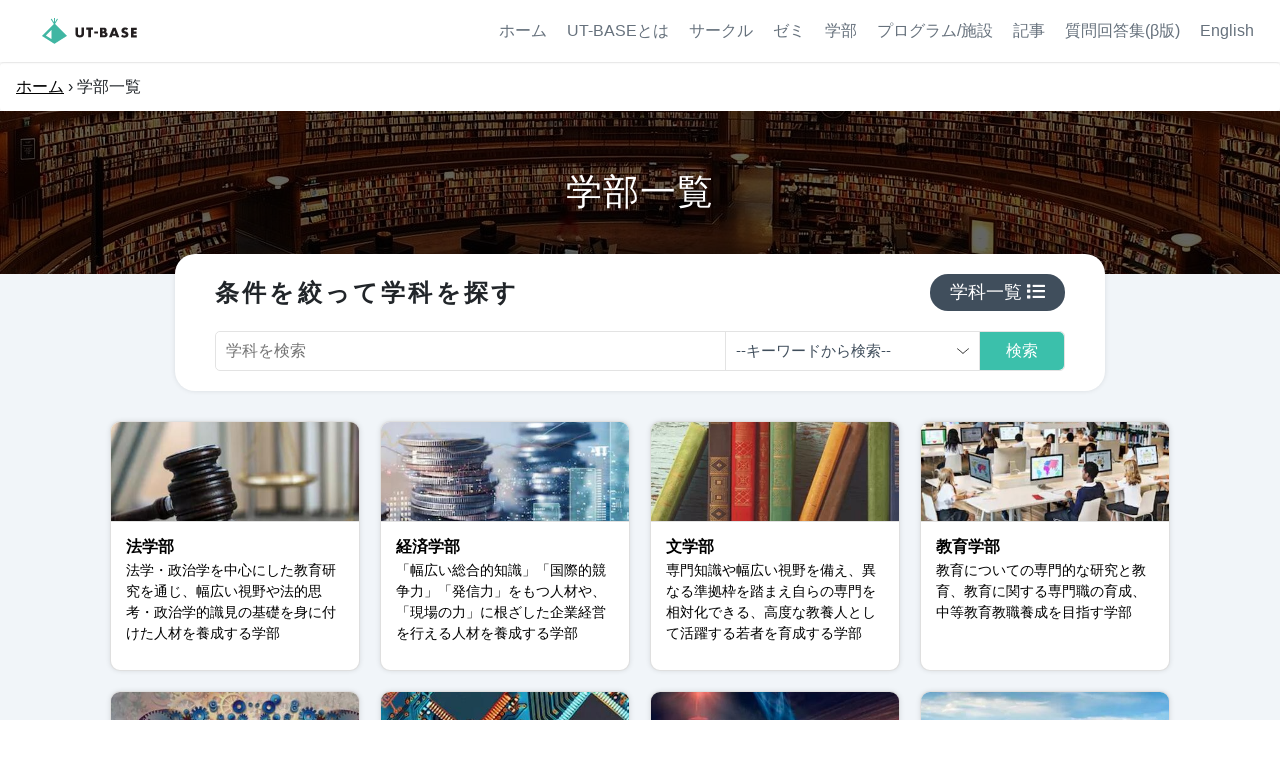

--- FILE ---
content_type: text/html; charset=utf-8
request_url: https://ut-base.info/faculty_categories
body_size: 19026
content:
<!DOCTYPE html>
<html>
<head prefix='og: http://ogp.me/ns# fb: http://ogp.me/ns/fb# website: http://ogp.me/ns/websaite#'>
<!-- Global site tag (gtag.js) - Google Analytics -->
<script type="text/javascript">
(function(i,s,o,g,r,a,m){i['GoogleAnalyticsObject']=r;i[r]=i[r]||function(){
(i[r].q=i[r].q||[]).push(arguments)},i[r].l=1*new Date();a=s.createElement(o),
m=s.getElementsByTagName(o)[0];a.async=1;a.src=g;m.parentNode.insertBefore(a,m)
})(window,document,'script','//www.google-analytics.com/analytics.js','ga');
ga("create","UA-174230029-1","auto");
ga("send","pageview");
</script>

<meta content='width=device-width, initial-scale=1.0, viewport-fit=cover' name='viewport'>
<meta charset="utf-8">
<title>学部一覧 | UT-BASE</title>
<link rel="icon" type="image/x-icon" href="https://ut-base.info/assets/favicon-5a14cf98331bd6884fed59a33dad3d1b03fe661d53e5e48c736939c590bdf712.ico">
<link rel="apple-touch-icon" type="image/png" href="https://ut-base.info/assets/favicon-b31f23616c7f4ba05e1de15b8e460cd1f8bef51fb54b27140ead55c76b472c1e.png" sizes="180x180">
<meta name="description" content="UT-BASEは、東大生のための情報拠点。サークル・学生団体・ゼミ・学科などの紹介に加え、進振り、東大内プログラム、施設などの情報も発信中。">
<meta name="keywords" content="東大,サークル,進振り,ゼミ,学科">
<link rel="canonical" href="http://ut-base.info/faculty_categories">
<meta property="og:site_name" content="UT-BASE">
<meta property="og:title" content="学部一覧">
<meta property="og:description" content="内部生からの一次情報と、履修や諸制度を網羅した、全学科の情報を掲載中。">
<meta property="og:type" content="website">
<meta property="og:url" content="http://ut-base.info/faculty_categories">
<meta property="og:image" content="/assets/background/faculty_bg.jpg">
<meta property="og:locale" content="ja_JP">
<meta property="og:twitter:image" content="https://ut-base.info//assets/background/faculty_bg.jpg">
<meta name="twitter:card" content="summary_large_image">
<meta name="twitter:site" content="@UtBase">
<meta name="twitter:image" content="https://ut-base.info/assets/ut-base_logo/utbase-c92a8bf3091b140dc4d070fcaced2a191bde49d823a24dfcf9199d9a43515f8e.png">
<link href='https://use.fontawesome.com/releases/v5.14.0/css/all.css' rel='stylesheet'>
<link crossorigin='anonymous' href='https://stackpath.bootstrapcdn.com/bootstrap/4.4.1/css/bootstrap.min.css' integrity='sha384-Vkoo8x4CGsO3+Hhxv8T/Q5PaXtkKtu6ug5TOeNV6gBiFeWPGFN9MuhOf23Q9Ifjh' rel='stylesheet'>



<link rel="stylesheet" media="all" href="/assets/application-907c9022ae7864b79398f5860ce6391fa8163dcc20b40aa14b8024dd74184958.css" data-turbolinks-track="reload" />
<script src="/packs/js/application-d54f5a8c2872a61f0e12.js" data-turbolinks-track="reload"></script>
<script async='' src='https://www.googletagmanager.com/gtag/js?id=G-BD020M3JGQ'></script>
<script src='https://cdn.jsdelivr.net/simplemde/latest/simplemde.min.js'></script>
<link href='https://cdn.jsdelivr.net/simplemde/latest/simplemde.min.css' rel='stylesheet'>
<script>
  window.dataLayer = window.dataLayer || [];
  function gtag(){dataLayer.push(arguments);}
  gtag('js', new Date());
  gtag('config', 'G-BD020M3JGQ');
</script>
</head>
<body>
<div class='safe_are'>
<header>
<div class='header-logo'>
<a href="/"><img src="/assets/ut-base_logo/UT-BASE_logo.svg" />
</a></div>
<div class='header-right'>
<ul>
<li><a href="/">ホーム</a></li>
<li><a href="/vision">UT-BASEとは</a></li>
<li><a href="/circle_categories">サークル</a></li>
<li><a href="/seminars">ゼミ</a></li>
<li><a href="/faculty_categories">学部</a></li>
<li><a href="/extracurricular_activities">プログラム/施設</a></li>
<li><a href="/article_categories">記事</a></li>
<!-- %li=link_to "メンバー", members_path, data: {"turbolinks" => false} -->
<li><a href="/questions">質問回答集(β版)</a></li>
<li><a href="/en">English</a></li>
</ul>
</div>
<div id='nav-drawer'>
<input class='nav-unshown' id='nav-input' type='checkbox'>
<label for='nav-input' id='nav-open'>
<span></span>
</label>
<label class='nav-unshown' for='nav-input' id='nav-close'></label>
<div id='nav-content'>
<div class='title'>
<h2>Menu</h2>
</div>
<ul>
<a href="/"><li>
<i class='fas fa-home'></i>
ホーム
</li>
</a><a href="/vision"><li>
<i class='fas fa-flag'></i>
UT-BASEとは
</li>
</a><a href="/circle_categories"><li>
<i class='fas fa-user-friends'></i>
サークル
</li>
</a><a href="/seminars"><li>
<i class='fas fa-chalkboard-teacher'></i>
ゼミ
</li>
</a><a href="/faculty_categories"><li>
<i class='fas fa-graduation-cap'></i>
学部
</li>
</a><a href="/extracurricular_activities"><li>
<i class='fas fa-award'></i>
プログラム/施設
</li>
</a><a href="/article_categories"><li>
<i class='fas fa-newspaper'></i>
記事
</li>
</a><!--
<a href="/members"><li>
<i class='fas fa-campground'></i>
メンバー
</li>
</a>-->
<a href="/questions"><li>
<i class='fas fa-question-circle'></i>
質問回答集(β版)
</li>
</a><a href="/en"><li>
<i class='fas fa-globe'></i>
English
</li>
</a></ul>
</div>
</div>
</header>
<div class='height-modulate'></div>
<!-- / = render "layouts/banner" -->
<div class='breadcrumb'>
<div class="breadcrumbs-list"><a href="/">ホーム</a> &rsaquo; <span class="current">学部一覧</span></div>

</div>
<div class='page-top_wrapper' style='background-image: url(/assets/background/faculty_bg.jpg);'>
<div class='top-shadow'>
<div class='container'>
<h1>学部一覧</h1>
</div>
</div>
</div>
<div class='search-box-wrapper pc-size'>
<div class='container'>
<div class='search-card category-index'>
<div class='search-caption'>
<h2>条件を絞って学科を探す</h2>
<a href="/faculties"><h3>
学科一覧
<i class='fas fa-list'></i>
</h3>
</a></div>
<form class="search-box" action="/faculties" accept-charset="UTF-8" method="get"><input class="input-word faculty-input-word" placeholder="学科を検索" type="text" name="search[name]" id="search_name" />
<select name="search[discipline]" id="search_discipline"><option value="">--キーワードから検索--</option>
<option value="法・政治学系">法・政治学系</option>
<option value="金融・経営・経済学系">金融・経営・経済学系</option>
<option value="社会学系">社会学系</option>
<option value="心理・認知脳科学系">心理・認知脳科学系</option>
<option value="人文学・教育学系">人文学・教育学系</option>
<option value="工学系">工学系</option>
<option value="都市・建築・インフラ系">都市・建築・インフラ系</option>
<option value="地理・天文学系">地理・天文学系</option>
<option value="環境・資源系">環境・資源系</option>
<option value="情報学系">情報学系</option>
<option value="物理・数学系">物理・数学系</option>
<option value="化学系">化学系</option>
<option value="医歯薬学系">医歯薬学系</option>
<option value="生物学系">生物学系</option>
<option value="農学系">農学系</option></select>
<input type="submit" name="commit" value="検索" class="search-button" data-disable-with="検索中..." />
</form></div>
</div>
</div>
<div class='search-box-wrapper sp-size'>
<div class='search-card category-index'>
<div class='search-caption'>
<h2>条件を絞って学科を探す</h2>
</div>
<form class="sp-search-box" action="/faculties" accept-charset="UTF-8" method="get"><div class='word-box'>
<input class="input-word faculty-input-word" placeholder="学科を検索" type="text" name="search[name]" id="search_name" />
<select name="search[discipline]" id="search_discipline"><option value="">--キーワードから検索--</option>
<option value="法・政治学系">法・政治学系</option>
<option value="金融・経営・経済学系">金融・経営・経済学系</option>
<option value="社会学系">社会学系</option>
<option value="心理・認知脳科学系">心理・認知脳科学系</option>
<option value="人文学・教育学系">人文学・教育学系</option>
<option value="工学系">工学系</option>
<option value="都市・建築・インフラ系">都市・建築・インフラ系</option>
<option value="地理・天文学系">地理・天文学系</option>
<option value="環境・資源系">環境・資源系</option>
<option value="情報学系">情報学系</option>
<option value="物理・数学系">物理・数学系</option>
<option value="化学系">化学系</option>
<option value="医歯薬学系">医歯薬学系</option>
<option value="生物学系">生物学系</option>
<option value="農学系">農学系</option></select>
<input type="submit" name="commit" value="検索" class="search-button" data-disable-with="検索中..." />
</div>
</form></div>
</div>
<div class='sp-circle-index-button faculty-index-button'>
<a href="/faculties"><h3>
学科一覧
<i class='fas fa-list'></i>
</h3>
</a></div>
<section class='card_wrapper'>
<a href="/faculty_categories/2"><div class='card card_responsive'>
<div class='card_responsive_wrapper'>
<img src="/uploads/faculty_category/image/2/%E6%B3%95%E5%AD%A6%E9%83%A8.jpg" />
<div class='card_caption'>
<h3>法学部</h3>
<p>法学・政治学を中心にした教育研究を通じ、幅広い視野や法的思考・政治学的識見の基礎を身に付けた人材を養成する学部</p>
</div>
</div>
</div>
</a><a href="/faculty_categories/5"><div class='card card_responsive'>
<div class='card_responsive_wrapper'>
<img src="/uploads/faculty_category/image/5/%E7%B5%8C%E6%B8%88%E5%AD%A6%E9%83%A8.jpg" />
<div class='card_caption'>
<h3>経済学部</h3>
<p>「幅広い総合的知識」「国際的競争力」「発信力」をもつ人材や、「現場の力」に根ざした企業経営を行える人材を養成する学部</p>
</div>
</div>
</div>
</a><a href="/faculty_categories/8"><div class='card card_responsive'>
<div class='card_responsive_wrapper'>
<img src="/uploads/faculty_category/image/8/%E6%96%87%E5%AD%A6%E9%83%A8.jpg" />
<div class='card_caption'>
<h3>文学部</h3>
<p>専門知識や幅広い視野を備え、異なる準拠枠を踏まえ自らの専門を相対化できる、高度な教養人として活躍する若者を育成する学部</p>
</div>
</div>
</div>
</a><a href="/faculty_categories/7"><div class='card card_responsive'>
<div class='card_responsive_wrapper'>
<img src="/uploads/faculty_category/image/7/%E6%95%99%E8%82%B2%E5%AD%A6%E9%83%A8.jpg" />
<div class='card_caption'>
<h3>教育学部</h3>
<p>教育についての専門的な研究と教育、教育に関する専門職の育成、中等教育教職養成を目指す学部</p>
</div>
</div>
</div>
</a><a href="/faculty_categories/4"><div class='card card_responsive'>
<div class='card_responsive_wrapper'>
<img src="/uploads/faculty_category/image/4/%E6%95%99%E9%A4%8A%E5%AD%A6%E9%83%A8.jpg" />
<div class='card_caption'>
<h3>教養学部</h3>
<p>「学際性」「国際性」「先進性」を軸に、深い教養を基盤に従来の枠組み・領域を超えて新しい分野を開拓する人材を育成する学部</p>
</div>
</div>
</div>
</a><a href="/faculty_categories/1"><div class='card card_responsive'>
<div class='card_responsive_wrapper'>
<img src="/uploads/faculty_category/image/1/%E5%B7%A5%E5%AD%A6%E9%83%A8.jpg" />
<div class='card_caption'>
<h3>工学部</h3>
<p>豊かで体系的な知識を身につけ、諸分野で工学的手法を活用して人類社会の持続と発展に貢献できる指導的人材を養成する学部</p>
</div>
</div>
</div>
</a><a href="/faculty_categories/3"><div class='card card_responsive'>
<div class='card_responsive_wrapper'>
<img src="/uploads/faculty_category/image/3/%E7%90%86%E5%AD%A6%E9%83%A8.jpg" />
<div class='card_caption'>
<h3>理学部</h3>
<p>理学の理念の下に、 豊かで平和な人類の未来社会を切り拓く先端的な理学の教育・研究を推進する学部</p>
</div>
</div>
</div>
</a><a href="/faculty_categories/6"><div class='card card_responsive'>
<div class='card_responsive_wrapper'>
<img src="/uploads/faculty_category/image/6/%E8%BE%B2%E5%AD%A6%E9%83%A8.jpg" />
<div class='card_caption'>
<h3>農学部</h3>
<p>諸科学に関する世界水準の教育・研究を進め、食料・環境をめぐる多様な課題に取り組む専門性豊かな人材を養成する学部</p>
</div>
</div>
</div>
</a><a href="/faculty_categories/10"><div class='card card_responsive'>
<div class='card_responsive_wrapper'>
<img src="/uploads/faculty_category/image/10/%E8%96%AC%E5%AD%A6%E9%83%A8.jpg" />
<div class='card_caption'>
<h3>薬学部</h3>
<p>創薬科学及び基礎生命科学の発展に寄与する研究者・医療行政に貢献する人材・高度医療を担う薬剤師を育成する学部</p>
</div>
</div>
</div>
</a><a href="/faculty_categories/9"><div class='card card_responsive'>
<div class='card_responsive_wrapper'>
<img src="/uploads/faculty_category/image/9/%E5%8C%BB%E5%AD%A6%E9%83%A8.jpg" />
<div class='card_caption'>
<h3>医学部</h3>
<p>生命科学・医学・医療の分野の発展に寄与し、国際的指導者になる人材を育成する学部</p>
</div>
</div>
</div>
</a></section>
<section class='bg-color'>
<div class='show-page_container'>
<section class='recommendation'>
<h2 class='js-toc-ignore'>その他</h2>
<a href="/circle_categories"><div class='recommendation_category_element'>
<img src="/assets/global/recommendation_circle-27897cfc4b403ed1a733d6e492757f14a0716f0aacfeb1d9a5387c04789b80de.svg" />
<div class='recommendation_category_caption'>
<h3>学生団体・サークル紹介</h3>
<p>団体理念、活動内容の側面で厳選した団体の質の高い情報を掲載中。</p>
</div>
</div>
</a><a href="/seminars"><div class='recommendation_category_element'>
<img src="/assets/global/recommendation_seminar-be917c53560befb9b537e0d79db790d3ced50f5486c89a4bb4e0cebf687d332f.svg" />
<div class='recommendation_category_caption'>
<h3>ゼミ紹介</h3>
<p>1・2年生向けのゼミ・経済学部生向けゼミを掲載中。自主ゼミ掲載も募集中！</p>
</div>
</div>
</a><a href="/faculty_categories"><div class='recommendation_category_element'>
<img src="/assets/global/recommendation_faculty-3d938624189cb9caac3e15874b33391a182a1cbf5455dcb97e80ac3edf8b8a7b.svg" />
<div class='recommendation_category_caption'>
<h3>学部/学科紹介</h3>
<p>内部生からの一次情報と、履修や諸制度を網羅した、全学科の情報を掲載中。</p>
</div>
</div>
</a><a href="/extracurricular_activities"><div class='recommendation_category_element'>
<img src="/assets/global/recommendation_program-9b83b3f3d0c22027e6e9517f92f5ab9a2c299752ce50931cd8b938b09676b93d.svg" />
<div class='recommendation_category_caption'>
<h3>プログラム/施設紹介</h3>
<p>学内外のプログラム、東大生が利用可能な施設を紹介。</p>
</div>
</div>
</a><a href="/article_categories"><div class='recommendation_category_element'>
<img src="/assets/global/recommendation_article-a3aa8a4b0ba0143196d954efc6f6ffac5a7e2473fec952914213584930df3223.svg" />
<div class='recommendation_category_caption'>
<h3>記事</h3>
<p>UTokyoWiFiの使い方や、図書館利用法など大学生活で役立つ多岐にわたる情報を掲載。</p>
</div>
</div>
</a><a rel="noopener" target="_blank" href="https://note.com/ut_base/magazines"><div class='recommendation_category_element'>
<img src="/assets/logo/note.png" />
<div class='recommendation_category_caption'>
<h3>公式note</h3>
<p>サイトでは紹介しきれない履修情報、インターン・サークルの選び方、おすすめ資格など多岐にわたる記事を掲載中。</p>
</div>
</div>
</a></section>
</div>

</section>

<footer>
<div class='footer_logo'>
<img src="/assets//footer/footer_logo.svg" />
<p>
東大を世界一の学び場にする
</p>
</div>
<nav class='footer__nav container'>
<ul>
<li>
<p>記事一覧</p>
<ul>
<li><a href="/circle_categories">サークル・学生団体</a></li>
<li><a href="/seminars">ゼミ一覧</a></li>
<li><a href="/faculty_categories">学部学科</a></li>
<li><a href="/extracurricular_activities">プログラム/施設</a></li>
<li><a href="/article_categories">お役立ち記事</a></li>
</ul>
</li>
<li>
<p>運営団体</p>
<ul>
<li><a href="/vision">運営団体紹介</a></li>
<li><a data-turbolinks="false" href="/members">メンバー紹介</a></li>
<li><a href="circles/criteria">サークル掲載について</a></li>
<li><a rel="noopener" target="_blank" href="https://note.com/ut_base/m/m3614e8906ef1">UT-BASE紹介note</a></li>
</ul>
</li>
<li>
<p>外部リンク</p>
<ul>
<li><a rel="noopener" target="_blank" href="https://lin.ee/Ug9hqb5">2023年度入学者用LINE</a></li>
<li><a rel="noopener" target="_blank" href="https://lin.ee/wLTb5UQ">2024年度入学者用LINE</a></li>
<li><a rel="noopener" target="_blank" href="https://line.me/R/ti/p/@517yuzth">2025年度入学者用LINE</a></li>
<li><a rel="noopener" target="_blank" href="https://twitter.com/UtBase">Twitter</a></li>
<li><a rel="noopener" target="_blank" href="https://note.com/ut_base/magazines">note</a></li>
<li><a rel="noopener" target="_blank" href="https://www.youtube.com/channel/UCDEB5at6ZAC-4S-kkczsjAw">Youtube</a></li>
<li><a rel="noopener" target="_blank" href="/highschools">高校生向けサイト</a></li>
<li><a rel="noopener" target="_blank" href="https://ut-base.info/basecamps">UT-Basecamp(自主ゼミ)</a></li>
</ul>
</li>
<li>
<p>お問い合わせ</p>
<ul>
<li><a rel="noopener" target="_blank" href="https://docs.google.com/forms/d/e/1FAIpQLSdjneveSY2u-935C9zdkuWIWlG3z39x2xdav-obnj5xh7hVWw/viewform?usp=sf_link">団体・プログラム掲載依頼</a></li>
<li><a rel="noopener" target="_blank" href="https://docs.google.com/forms/d/e/1FAIpQLSdq5J-e7K98OsiZME20gAos_k6KX5zqCq5R_PCQNxumpkf6IA/viewform">UT-BASEのメンバーになる</a></li>
<li><a rel="noopener" target="_blank" href="https://docs.google.com/forms/d/1irLPSBpm0YH4zvVfd3ogs3oBBAn9ujRpKhjFzkfQ_hQ/viewform">自主ゼミ掲載の申し込み</a></li>
<li><a rel="noopener" target="_blank" href="https://docs.google.com/forms/d/e/1FAIpQLSdjneveSY2u-935C9zdkuWIWlG3z39x2xdav-obnj5xh7hVWw/viewform?usp=sf_link">その他お問い合わせ</a></li>
</ul>
</li>
</ul>
</nav>
<p class='footer_copyright'>
Copyright<span style='font-family:&#39;Times New Roman&#39;, &#39;Times&#39;;'>©</span>UT-BASE 2025
</p>
</footer>
</div>
<!-- cdnjs -->
<script src='https://cdnjs.cloudflare.com/ajax/libs/tocbot/4.11.1/tocbot.min.js'></script>
<link href='https://cdnjs.cloudflare.com/ajax/libs/tocbot/4.11.1/tocbot.css' rel='stylesheet'>
<!-- Tocbotの初期化 -->
<script>
  (function(){
    tocbot.init({
    tocSelector: '.js-toc',
    contentSelector: '.show-page_container',
    headingSelector: 'h2',
    ignoreSelector: '.js-toc-ignore',
    });
  })();
</script>
</body>
</html>


--- FILE ---
content_type: text/css
request_url: https://ut-base.info/assets/application-907c9022ae7864b79398f5860ce6391fa8163dcc20b40aa14b8024dd74184958.css
body_size: 75908
content:
td{cursor:pointer}.bg-color{background-color:#f1f5f9}.article-name_wrapper h1{padding:20px 0px 10px;text-align:left;font-weight:700;font-size:36px}.small-card_caption_label{display:flex;flex-wrap:wrap}.small-card_caption_label span{display:inline-block;margin:2px;padding:2px 5px;border-radius:5px;border:black solid thin;font-size:13px}.article_info{display:flex;justify-content:right;padding:10px 0 50px;margin-left:0 auto}.article_info p{margin-right:15px}.show-page_item_caption_article p{padding-bottom:30px}#table-of-contents{background-color:#e3e3e3;border:gray;border-radius:5px;padding:20px 30px;margin:20px 0}#table-of-contents ul{padding-left:0;list-style:none}#table-of-contents .toc-title{font-size:24px;font-weight:bold;padding:10px 0;line-height:100%}#table-of-contents li{border-bottom:thin solid #f1f5f9;padding:5px 0}#table-of-contents li a{color:black;transition:0.3s}#table-of-contents li a:hover{text-decoration:underline}@media (max-width: 761px){.article-name_wrapper h1{font-size:24px}.small-card_caption_label span{display:inline-block;margin:2px;font-size:10px}#table-of-contents .toc-title{font-size:18px}}.show-page_item_wrapper .show-page_item_caption.show-page_item_caption_article h1{padding:20px 0px 10px;margin-bottom:20px;font-weight:bold;font-size:30px;border-bottom:solid 3px #3bc0ab}.autumn-circle-logo img{margin-top:10px !important;display:block;width:45% !important;height:250px;object-fit:contain;transition:0.3s}.balloon1-left{position:relative;display:flex;margin:1.5em 15px 1.5em 15px;padding:7px 10px;min-width:120px;max-width:100%;color:#555;font-size:16px;background:#e0edff;border-radius:5px}.balloon1-left:before{content:"";position:absolute;top:50%;left:-30px;margin-top:-15px;border:15px solid transparent;border-right:15px solid #e0edff}.balloon1-left p{margin:0;padding:0}.balloon1-right{position:relative;display:flex;margin:1.5em 15px 1.5em 15px;padding:7px 10px;min-width:120px;max-width:100%;color:#555;font-size:16px;background:#ffd7e0;border-radius:5px}.balloon1-right:before{content:"";position:absolute;top:50%;left:100%;margin-top:-15px;border:15px solid transparent;border-left:15px solid #ffd7e0}.balloon1-right p{margin:0;padding:0}.bg-color{background-color:#f1f5f9}.basecamp-page-top{background-color:black;color:white;font-weight:bold;line-height:1.4;padding:50px 20px;font-family:"Noto Sans CJK JP", "Hiragino Sans";letter-spacing:1.12px}.basecamp-page-top h1{font-size:50px}.basecamp-page-top h3{margin-bottom:50px}.show_body{padding:50px 50px}.show_body .show-page_item_caption p{padding-bottom:100px}.show_body p{text-align:left}.guest-img{display:flex;justify-content:space-between;width:49%}.bg-color{background-color:#f1f5f9}.card_wrapper{display:grid;justify-content:center;grid-template-columns:repeat(auto-fill, 270px);padding:0 0 100px;background-color:#f1f5f9;margin:0 auto}.card_wrapper a{display:block}.date_label{float:right;color:gray}.card{height:250px;width:250px;border-radius:10px;background-color:white;box-shadow:0px 0px 5px 0.1px rgba(0,0,0,0.1);margin:10px;overflow:hidden;transition:0.5s}.card img{width:250px;height:100px;object-fit:cover;margin:0 auto;display:block;border-bottom:thin solid #e3e3e3}.card_caption{color:black;padding:15px}.card_caption h3{font-size:16px;font-weight:600;margin:0 auto;overflow:hidden;display:-webkit-box;-webkit-box-orient:vertical;-webkit-line-clamp:2}.card_caption p{padding-top:4px;font-size:14px;overflow:hidden;display:-webkit-box;-webkit-box-orient:vertical;-webkit-line-clamp:4}.card:hover{box-shadow:0 8px 5px -5px rgba(50,50,100,0.2);transform:translateY(-3px)}.small-cards_wrapper{padding:10px 0;background-color:#f1f5f9}.small-cards_wrapper .small-cards_container{display:flex;justify-content:center;flex-wrap:wrap;width:90%;margin:auto}.small-cards_wrapper a{display:block}.small-card{position:relative;box-shadow:0px 0px 5px 0.1px rgba(0,0,0,0.1);background-color:white;margin:10px;width:250px;height:250px;border-radius:10px}.small-card_caption{color:black;padding:20px 20px 0}.small-card_caption h3{font-size:15px;font-weight:600;overflow:hidden;display:-webkit-box;-webkit-box-orient:vertical;-webkit-line-clamp:2}.small-card_caption p{font-size:14px;padding:4px 0 0;overflow:hidden;display:-webkit-box;-webkit-box-orient:vertical;-webkit-line-clamp:4}.small-card_non_label{padding:10px 20px 0}.small-card_hover{transition:0.3s}.small-card_hover:hover{box-shadow:0 8px 5px -5px rgba(50,50,100,0.2);transform:translateY(-3px)}.fixed{position:fixed !important;top:200px !important}.table-of-contents{position:absolute;right:20px;top:390px;width:230px;scroll-behavior:smooth}.table-of-contents a{display:block;padding:0 0 10px 10px;color:black}.table-of-contents a:hover{color:#3bc0ab}.table-of-contents .is-active-link::before{background-color:#3bc0ab}.sns-share{position:absolute;top:390px;left:0}.sns-share .sns-btn p{font-size:20px}.sns-share .sns-btn i{font-size:20px}.sns-share .sns-btn a{display:block;text-align:center}.sns-share .sns-btn a i{font-size:30px;color:white;padding:15px;height:60px;width:60px}.sns-share .sns-btn a .fa-facebook-f{background-color:#3b5998}.sns-share .sns-btn a .fa-twitter{background-color:#1da1f2}.sns-share .sns-btn a .fa-line{background-color:#00b900}.sns-share .sns-btn a .fa-google-plus-g{background-color:#de4c39}.sns-share .sns-btn a .fa-get-pocket{background-color:#ef3f55}.small-cards_wrapper .small-card{overflow:hidden}.small-cards_wrapper .small-card_image img{height:100px;width:250px;object-fit:cover;border-radius:10px 10px 0 0;display:block;border-bottom:thin solid #e3e3e3}.small-cards_wrapper .small-card_article_info{padding:5px 10px;position:absolute;top:220px;right:5px;font-size:12px;text-align:right;border-radius:10px;display:flex;color:black}.small-cards_wrapper .small-card_article_info .clock{padding:0 10px 0 0}.small-card_coming-soon{overflow:hidden}.small-card_coming-soon .top_shadow{background:black;box-shadow:0px 0px 5px 0.1px rgba(0,0,0,0.1)}.small-card_coming-soon .top_shadow img{display:block;opacity:0.5;object-fit:cover}.small-card_coming-soon .word_cover{position:absolute;bottom:180px;color:white;font-weight:700}.side-bar-none{display:none}.chapter-color a{color:#3bc0ab}.article_fix_suggestion_button{text-align:right;margin-bottom:20px;padding:16px 0 0}.article_fix_suggestion_button a{color:white;background-color:#404e5c;border:thin solid #404e5c;padding:10px 30px;border-radius:20px;transition:0.2s}.article_fix_suggestion_button a:hover{background-color:#161b20}.article_share,.article_share_top{border-top:medium solid #e3e3e3;padding-top:10px;display:flex;justify-content:flex-end;align-items:center}.article_share p,.article_share_top p{font-size:14px;display:block;margin:0 12px 0 0}.article_share .article_share_sns-btn,.article_share_top .article_share_sns-btn{display:flex}.article_share .article_share_sns-btn a,.article_share_top .article_share_sns-btn a{display:block;text-align:center;padding:0 8px}.article_share .article_share_sns-btn a i,.article_share_top .article_share_sns-btn a i{font-size:25px;color:white;padding:10px;border-radius:30px;height:45px;width:45px}.article_share .article_share_sns-btn a .fa-facebook-f,.article_share_top .article_share_sns-btn a .fa-facebook-f{background-color:#3b5998}.article_share .article_share_sns-btn a .fa-twitter,.article_share_top .article_share_sns-btn a .fa-twitter{background-color:#1da1f2}.article_share .article_share_sns-btn a .fa-line,.article_share_top .article_share_sns-btn a .fa-line{background-color:#00b900}.article_share .article_share_sns-btn a .fa-google-plus-g,.article_share_top .article_share_sns-btn a .fa-google-plus-g{background-color:#de4c39}.article_share .article_share_sns-btn a .fa-get-pocket,.article_share_top .article_share_sns-btn a .fa-get-pocket{background-color:#ef3f55}.recommendation{padding:20px 0}.recommendation h2{text-align:left;font-size:24px;font-weight:600}.recommendation .recommendation_category_element{display:flex;border:thin solid #e3e3e3;background-color:white;height:120px;border-radius:10px;margin:10px 0;color:black}.recommendation .recommendation_category_element img{display:block;width:40%;border-radius:10px 0 0 10px;border-right:thin solid #e3e3e3;object-position:center !important;object-fit:contain}.recommendation .recommendation_category_element .object-fit-cover{object-fit:cover !important}.recommendation .recommendation_category_element .recommendation_category_caption{width:60%;padding:15px 10px;overflow:hidden}.recommendation .recommendation_category_element .recommendation_category_caption h3{padding-bottom:4px;font-size:18px;letter-spacing:normal;font-weight:600}.recommendation .recommendation_category_element .recommendation_category_caption p{font-size:14px;font-weight:normal;overflow:hidden}@media (max-width: 761px){.card_wrapper{grid-template-columns:repeat(auto-fill, 100%)}.recommendation h2{font-size:18px}.recommendation .recommendation_category_element img{border-right:thin solid #e3e3e3}.recommendation .recommendation_category_element .recommendation_category_caption{padding:10px 8px}.recommendation .recommendation_category_element .recommendation_category_caption h3{font-size:14px}.recommendation .recommendation_category_element .recommendation_category_caption p{font-size:12px;font-weight:normal}.card.card_responsive{height:140px;width:90vw;border-radius:10px;background-color:white;box-shadow:0px 0px 5px 0.1px rgba(0,0,0,0.1);margin:0 auto;margin-bottom:10px}.card.card_responsive .card_responsive_wrapper{display:flex}.card.card_responsive .card_responsive_wrapper img{width:45%;height:140px;margin:0px;object-fit:cover;border-radius:10px 0 0 10px;border-right:thin solid #e3e3e3;display:block}.card.card_responsive .card_responsive_wrapper .card_caption{display:block;color:black;padding:0;width:55%;padding:15px 10px}.card.card_responsive .card_responsive_wrapper .card_caption h3{font-size:14px;margin:0px}.card.card_responsive .card_responsive_wrapper .card_caption p{padding-top:8px;font-size:12px}.small-card_responsive{width:90vw !important;height:140px !important;margin:0 auto !important;margin-top:10px !important;display:flex}.small-card_responsive .small-card_image{border-right:thin solid #e3e3e3;border-bottom:none !important;height:140px !important;width:40% !important}.small-card_responsive .small-card_image img{height:140px !important;width:100% !important;object-fit:cover;border-radius:10px 0 0 10px !important}.small-card_responsive .small-card_image .object-fit-contain{object-fit:contain !important}.small-card_responsive .small-card_article_info{top:110px}.small-card_responsive .small-card_article_info p{font-size:12px !important}.small-card_responsive .small-card_image_circle{padding:10px 0 10px !important;height:140px !important;border-bottom:none !important;border-right:thin solid #e3e3e3;width:40% !important}.small-card_responsive .small-card_image_circle img{margin:0 auto;padding-bottom:8px;display:block}.small-card_responsive .small-card_caption{width:60% !important;padding:15px !important}.small-card_responsive .small-card_caption h3{font-size:14px !important;overflow:hidden;display:-webkit-box;-webkit-box-orient:vertical;-webkit-line-clamp:2}.small-card_responsive .small-card_caption p{font-size:12px !important;padding:4px 0 0;overflow:hidden;display:-webkit-box;-webkit-box-orient:vertical;-webkit-line-clamp:3}.small-card_image_tags{flex-wrap:wrap;top:120px !important}.small-card_image_tags .blue_label,.small-card_image_tags .red_label,.small-card_image_tags .primary_color_label,.small-card_image_tags .yellowgreen_label,.small-card_image_tags .orange_label,.small-card_image_tags .indigo_label{position:relative;bottom:12px;font-size:10px !important}.article_fix_suggestion_button a{font-size:14px;color:white;background-color:#404e5c;border:thin solid #404e5c;padding:10px 30px;border-radius:20px}.article_share p,.article_share_top p{display:none}.article_share .article_share_sns-btn,.article_share_top .article_share_sns-btn{display:flex}.article_share .article_share_sns-btn a,.article_share_top .article_share_sns-btn a{display:block;padding:0 4px}.small-card_coming-soon .word_cover{position:absolute;top:40px;left:20px}}.bg-color{background-color:#f1f5f9}.seminar-exp{font-weight:bold;text-align:center;background-color:#f1f5f9;padding-top:30px}.seminar-exp a{color:black;text-decoration-line:underline}.bg-color{background-color:#f1f5f9}.small-cards_wrapper .small-card{overflow:hidden}.small-cards_wrapper .small-card .small-card_image_circle{padding:5px 0px;height:100px;border-bottom:thin solid #e3e3e3;overflow:hidden}.small-cards_wrapper .small-card .small-card_image_circle img{width:100%;height:calc(100% - 10px);margin:0 auto;display:block;object-fit:contain}.small-card_image_tags{display:flex;justify-content:flex-end;position:absolute;top:88px;right:5px}.small-card_image_tags p{padding:4px 6px;border-radius:10px;font-size:12px;color:white;font-weight:700}.small-card_image_tags .primary_color_label{background-color:#3bc0ab;margin-left:5px}.small-card_image_tags .blue_label{background-color:#007bff;margin-left:5px}.small-card_image_tags .red_label{background-color:#dc3545;margin-left:5px}.small-card_image_tags .yellowgreen_label{background-color:yellowgreen;margin-left:5px}.small-card_image_tags .orange_label{background-color:orange}.small-card_image_tags .indigo_label{background-color:indigo}.circle-name_wrapper{display:flex;justify-content:center;align-items:center;margin:0 0 10px}.circle-name_wrapper .circle-name_logo-image img{width:200px;height:200px;object-fit:contain;padding:20px}.circle-name_wrapper h1{padding:40px 0px;font-weight:700;word-break:break-all}.circle_attributes_wrapper{margin:0 auto;display:flex;justify-content:space-between;align-items:center;flex-wrap:wrap}.circle_attributes_wrapper .circle_attributes_element{display:flex;margin:0 0 8px}.circle_attributes_wrapper .circle_attributes_element p{color:white;font-weight:bold;padding:8px 20px;border-radius:10px}.circle_attributes_wrapper .circle_attributes_element .blue_label{background-color:#007bff}.circle_attributes_wrapper .circle_attributes_element .blue_label:hover{background-color:#0062cc}.circle_attributes_wrapper .circle_attributes_element .red_label{background-color:#dc3545}.circle_attributes_wrapper .circle_attributes_element .red_label:hover{background-color:#bd2130}.circle_attributes_wrapper .circle_attributes_element .primary_color_label{margin:0 0 0 5px;background-color:#3bc0ab}.circle_attributes_wrapper .circle_attributes_element .primary_color_label:hover{background-color:#2f9988}.circle_attributes_wrapper .circle_attributes_element .yellowgreen_label{margin:0 0 0 5px;background-color:yellowgreen}.circle_attributes_wrapper .circle_attributes_element .yellowgreen_label:hover{background-color:#7ba428}.circle_attributes_wrapper .circle_attributes_element .orange_label{background-color:orange}.circle_attributes_wrapper .circle_attributes_element .orange_label:hover{background-color:#cc8400}.circle_attributes_wrapper .circle_attributes_element .indigo_label{background-color:indigo}.circle_attributes_wrapper .circle_attributes_element .indigo_label:hover{background-color:indigo}.circle_attributes_wrapper .circle_attributes_sns-links{display:flex;justify-content:flex-end}.circle_attributes_wrapper .circle_attributes_sns-links a{display:block;padding:0 8px}.circle_attributes_wrapper .circle_attributes_sns-links a i{font-size:35px}.circle_attributes_wrapper .circle_attributes_sns-links a .fa-facebook-square{color:#3b5998}.circle_attributes_wrapper .circle_attributes_sns-links a .fa-twitter-square{color:#1da1f2}.circle_attributes_wrapper .circle_attributes_sns-links a .fa-line{color:#00b900}.circle_attributes_wrapper .circle_attributes_sns-links a .fa-link{color:black}.circle_attributes_wrapper .circle_attributes_sns-links a .fa-envelope{color:#3bc0ab}.circle_attributes_wrapper .circle_attributes_sns-links a .instagram{display:inline-block;width:35px;height:35px;text-align:center;border-radius:10px;color:white;line-height:35px;vertical-align:middle;background:#d6249f;background:radial-gradient(circle at 30% 107%, #fdf497 0%, #fdf497 5%, #fd5949 45%, #d6249f 60%, #285aeb 90%)}.circle_attributes_wrapper .circle_attributes_sns-links a .instagram .fa-instagram{padding:2px 0 0;font-size:30px !important}.show-page_hash-tag_wrapper{display:flex;flex-wrap:wrap;margin:0 auto;padding:0 0 10px}.show-page_hash-tag_wrapper p{color:#3bc0ab;margin:5px;font-weight:700}.show-page_hash-tag_wrapper p:hover{color:#2f9988}.show-page_item_caption_pictures p{display:flex;flex-wrap:wrap}.show-page_item_caption_pictures p img{margin-top:10px !important;display:block;width:45% !important;height:250px;object-fit:contain;transition:0.3s}.show-page_item_caption_pictures p img:hover{z-index:10;transform:scale(1.5)}.circle_criteria{padding:60px 0;line-height:250%;background-color:#f1f5f9;letter-spacing:2px}.circle_criteria h2{font-size:24px;text-align:center;margin:auto;border-bottom:3px solid gray;padding:0 0 30px;max-width:300px;font-weight:700;margin-bottom:40px}.circle_criteria p{font-size:16px}.circle_criteria .see_clubs a{font-size:16px;padding-top:20px;display:block;text-align:right;color:black;text-decoration:underline;font-weight:bold;transition:0.3s}.circle_criteria .see_clubs a:hover{color:#3bc0ab;text-decoration:none}@media (max-width: 761px){.circle_attributes_wrapper .circle_attributes_element p{font-weight:bold;font-size:12px;padding:4px 10px;border-radius:10px}.circle_attributes_wrapper .circle_attributes_sns-links{display:flex;justify-content:flex-end}.circle_attributes_wrapper .circle_attributes_sns-links a{display:block;padding:0 8px}.circle_attributes_wrapper .circle_attributes_sns-links a i{font-size:35px}.show-page_hash-tag_wrapper p{font-size:14px !important}p,th,td{font-size:14px}.circle-name_wrapper{display:flex;justify-content:center;align-items:center}.circle-name_wrapper .circle-name_logo-image img{width:100px;height:100px;padding:10px}.circle-name_wrapper h1{padding:20px 0;font-size:24px}.show-page_item_caption_pictures p img{width:100% !important}.show-page_item_caption_pictures p img:hover{transform:scale(1)}.circle_criteria h2{font-size:20px;max-width:250px}.circle_criteria p{font-size:14px}.circle_criteria .see_clubs a{font-size:14px}}.bg-color{background-color:#f1f5f9}.faculty_top_title h1{padding:40px 0 0;font-size:40px;font-weight:700}@media (max-width: 761px){.faculty_top_title h1{padding:40px 0 0;font-size:24px;font-weight:700}}.bg-color{background-color:#f1f5f9}html,body,ul,ol,li,h1,h2,h3,h4,h5,h6,p,div{margin:0;padding:0}body{font-family:"Hiragino Kaku Gothic ProN", "Yu Gothic", sans-serif;font-weight:500}li{list-style:none}a:hover{text-decoration:none}*{box-sizing:border-box}h2{letter-spacing:3.2px}select::-ms-expand{display:none}select{-webkit-appearance:none;-moz-appearance:none;appearance:none;border:none;padding:0 0 0 10px;font-size:93%;background-image:url(/assets/global/icon_arrow.svg);background-repeat:no-repeat;background-size:12px 10px;background-position:right 10px center}.fade_off{opacity:0;-webkit-transition:all 1s;-moz-transition:all 1s;-o-transition:all 1s;-ms-transition:all 1s;transition:all 1s}.fade_on{opacity:1}.check-box-flex-wrap{display:flex;flex-wrap:wrap}.check-box-flex-wrap label{width:250px;margin:0 10px}.google-form{background-color:#f1f5f9}.container{max-width:960px;margin:0 auto}.safe_area{padding-right:constant(safe-area-inset-right);padding-left:constant(safe-area-inset-left);padding-right:env(safe-area-inset-right);padding-left:env(safe-area-inset-left)}.display-sp{display:none}.display-pc{display:block}.br-ipad{display:none}.height-modulate{height:63px}.breadcrumb{margin:0 !important;background-color:white;box-shadow:0 0 3px 0 rgba(0,0,0,0.12)}.breadcrumb .breadcrumbs-list a{color:black !important;text-decoration:underline;font-size:16px}.breadcrumb .breadcrumbs-list a:hover{text-decoration:none}.breadcrumb .breadcrumbs-list li{float:left;margin-right:5px}.breadcrumb .breadcrumbs-list .dropdown{position:relative;font-size:16px}.breadcrumb .breadcrumbs-list .dropdown__btn{display:block;text-decoration:underline;background:none;border:0;cursor:pointer}.breadcrumb .breadcrumbs-list .dropdown__body{width:300px;background:#fff;box-shadow:0 2px 6px 2px rgba(60,64,67,0.149),0 1px 2px 0 rgba(60,64,67,0.302);border-radius:4px;overflow:hidden;position:absolute;top:32px;left:40%}.breadcrumb .breadcrumbs-list .dropdown__list{margin:0;padding:0}.breadcrumb .breadcrumbs-list .dropdown__list li{float:none}.breadcrumb .breadcrumbs-list .dropdown__item{display:block}.breadcrumb .breadcrumbs-list .dropdown__item-link{display:block;padding:1em 1.2em;font-size:16px;text-decoration:underline;color:#444}.breadcrumb .breadcrumbs-list .dropdown__body{display:none}.breadcrumb .breadcrumbs-list .dropdown__btn.is-open+.dropdown__body{display:block;z-index:4}.create{background-color:#f1f5f9;display:block;text-align:center;padding:20px 0}.create .btn-create{display:block;font-size:16px;padding:5px;border-radius:10px;margin:0 auto;max-width:150px}.edit_delete_wrapper{float:right;z-index:5;position:absolute;top:10px}.edit_delete_wrapper .edit,.edit_delete_wrapper .destroy{display:block !important;font-size:16px;padding:5px 15px;margin:0 5px 5px;border-radius:10px}.edit_delete_wrapper_member{display:flex}.edit_delete_wrapper_member .edit,.edit_delete_wrapper_member .destroy{display:block;font-size:16px;padding:5px 15px;margin:0 5px 5px;border-radius:10px}.alert{margin-bottom:0px}.alert-link:hover{text-decoration:underline}.error-message{color:red}.paginate_up{display:none}.paginate_down .pagination{padding:0 0 50px}.pagination{justify-content:center;background-color:#f1f5f9;border-radius:20px !important}.pagination>li>a{color:black}.pagination>.active>a{background-color:#3bc0ab !important;border:thin solid #3bc0ab !important}.pagination>li>a:hover{color:#3bc0ab !important}.page-top_wrapper{background-image:url(/assets/background/circle_bg.jpg);background-position:center;background-size:cover;color:white;width:100%}.page-top_wrapper .top-shadow{background-color:rgba(0,0,0,0.6)}.page-top_wrapper .top-shadow h1{text-align:center;font-size:36px;padding:60px 0;font-weight:400;font-family:"Noto Sans CJK JP", "Hiragino Sans";letter-spacing:1.12px}.show-page_container{max-width:600px;margin:0 auto;scroll-behavior:smooth}.show-page_container p{font-size:16px}.show-page_item_wrapper{text-align:center;padding-bottom:40px;margin:0 auto}.show-page_item_wrapper li p{padding:0}.show-page_item_wrapper ul{padding-left:40px;list-style-type:disc}.show-page_item_wrapper ul li{list-style-type:inherit}.show-page_item_wrapper ol{padding-left:40px;list-style-type:decimal}.show-page_item_wrapper ol li{list-style-type:inherit}.show-page_item_wrapper h2{text-align:left;font-size:24px;border-bottom:medium solid #3bc0ab;margin:0 0 20px;padding:63px 15px 10px;font-weight:600}.show-page_item_wrapper .show-page_item_caption{line-height:2em;letter-spacing:0.5pt;text-align:left}.show-page_item_wrapper .show-page_item_caption img{width:100%;margin:auto;max-height:600px;object-fit:contain}.show-page_item_wrapper .show-page_item_caption h3,.show-page_item_wrapper .show-page_item_caption h4,.show-page_item_wrapper .show-page_item_caption h5,.show-page_item_wrapper .show-page_item_caption h6{font-weight:600}.show-page_item_wrapper .show-page_item_caption h3{font-size:20px;line-height:250%}.show-page_item_wrapper .show-page_item_caption h4{font-size:18px}.show-page_item_wrapper .show-page_item_caption h5,.show-page_item_wrapper .show-page_item_caption h6{font-size:16px}.show-page_item_wrapper .show-page_item_caption pre{background-color:#e3e3e3;border-radius:5px;padding:5px 20px;margin:20px 0}.show-page_item_wrapper .show-page_item_caption blockquote{background-color:#e3e3e3;border-radius:5px;padding:5px 20px}.show-page_item_wrapper .show-page_item_caption blockquote p{padding:0}.show-page_item_wrapper table{text-align:left}.show-page_item_wrapper table th{border-bottom:2px solid #3bc0ab;padding:5px 0 5px 10px;width:130px}.show-page_item_wrapper table td{border-bottom:thin solid #e3e3e3;padding:10px 20px;width:470px;word-break:break-all}.show-page_item_wrapper table td span{font-size:12px}.btn-primary{margin:10px 0 20px}@media (max-width: 1001px){.container{max-width:700px}.contents-pull-down{display:none}.br-ipad{display:block}}@media (max-width: 761px){.br-ipad{display:none}.display-sp{display:block}.display-pc{display:none}.paginate_up{display:block;padding:10px 0 0;background-color:#f1f5f9}.page-top_wrapper .top-shadow h1{text-align:center;font-size:24px;padding:36px 0;font-weight:500;font-family:"Noto Sans CJK JP", "Hiragino Sans";letter-spacing:1.12px}.show-page_container p{font-size:14px}.breadcrumb .breadcrumbs-list a{font-size:14px}.breadcrumb .breadcrumbs-list .current{font-size:14px}.pagination>li>a{font-size:10px !important}.show-page_item_wrapper h2{font-size:18px}.show-page_item_wrapper table td{border-bottom:thin solid #e3e3e3;padding:10px 20px}.show-page_item_wrapper table th{border-bottom:2px solid #3bc0ab;padding:5px 0 5px 10px;width:130px}.show-page_item_wrapper .show-page_item_caption h3{font-size:16px}}.table-container{margin-top:10px;margin-bottom:40px}.bg-color{background-color:#f1f5f9}.small-cards_wrapper h2{margin-left:300px;padding:50px 0 20px;font-size:24px;font-weight:700;color:black}.bg-color{background-color:#f1f5f9}header{position:fixed;z-index:10;background-color:white;box-shadow:0 0 3px 0 rgba(0,0,0,0.12);width:100%;justify-content:space-between;display:flex;padding:6px 16px 6px 0px}header .header-logo{flex-grow:1;display:flex;justify-content:flex-start;padding-left:20px}header .header-logo img{height:50px;display:block;object-fit:cover}header .header-right ul{display:flex;font-size:16px;height:100%}header .header-right ul li{display:flex;align-items:center;opacity:0.8}header .header-right ul li a{color:#404e5c;display:block;padding:10px}header .header-right ul li a:hover{color:#3bc0ab;opacity:1}header .header-right ul .log_out{opacity:1}header .header-right ul .log_out a{color:white;background-color:#3bc0ab;padding:5px 20px;border-radius:20px}.banner{background-color:#3bc0ab;box-shadow:0 0 3px 0 rgba(0,0,0,0.12);width:100%;justify-content:space-between;display:flex}footer{background-color:black;color:white;padding:48px 40px 20px}footer .footer_copyright{padding:28px;text-align:center;font-size:14px}footer .footer_logo{padding-bottom:30px}footer .footer_logo img{display:block;margin:0 auto;width:150px}footer .footer_logo p{text-align:center;font-size:14px;font-weight:bold}.footer__nav a{color:white}.footer__nav>ul{padding:0;display:flex;justify-content:space-between;flex-wrap:wrap}.footer__nav>ul>li{display:block;break-inside:avoid}.footer__nav>ul>li p{font-size:16px;font-weight:bold;padding:5px 0}.footer__nav>ul>li>ul li{padding:5px 0;font-size:14px}.footer__nav>ul>li>ul li:hover{text-decoration:underline}#nav-drawer{display:none}.page-top_wrapper_home{background-image:url(/assets/background/top_bg.jpg);background-position:center;background-attachment:fixed;background-size:cover;color:white;height:330px;width:100%}.page-top_wrapper_home .top-shadow{background-color:rgba(0,0,0,0.6);overflow:hidden}.page-top_wrapper_home .top-shadow h1{font-weight:bold;font-size:50px;line-height:1.4;padding:50px 0 20px;font-family:"Noto Sans CJK JP", "Hiragino Sans";letter-spacing:1.12px}.page-top_wrapper_home .top-shadow h1 span{color:#3bc0ab;display:inline-block;margin:0;padding:0}.page-top_wrapper_home .top-shadow h1.english_title,.page-top_wrapper_home .top-shadow h1.highschool_title{font-size:36px;font-family:"Hiragino Kaku Gothic ProN", "Yu Gothic", sans-serif}.page-top_wrapper_home .top-shadow .page-top_caption{font-size:20px;font-weight:700;padding-bottom:300px}.page-top_wrapper_home .top-shadow .top_link_wrapper{padding:10px 0 100px;display:flex;justify-content:space-between;max-width:400px}.page-top_wrapper_home .top-shadow .top_link_wrapper a{border-radius:20px;font-weight:700;padding:10px 40px;font-size:18px}.page-top_wrapper_home .top-shadow .top_link_wrapper .our-vision a{background-color:#3bc0ab;color:white;display:block}.page-top_wrapper_home .top-shadow .top_link_wrapper .for-new-comers a{background-color:white;color:#3bc0ab;display:block}.home-recommendation_item{background-color:#f1f5f9;padding:50px 0 20px}.home-recommendation_item .small-cards_wrapper{max-width:100%;margin:auto;overflow-x:scroll}.home-recommendation_item .small-cards_wrapper .small-cards_container{flex-wrap:nowrap;-webkit-overflow-scrolling:touch;-ms-overflow-style:none}.home-recommendation_item .small-cards_wrapper .small-cards_container::-webkit-scrollbar{display:none}.home-recommendation_item .small-cards_wrapper .small-cards_container a{display:inline-block}.home-recommendation_item_top{display:flex;justify-content:space-between}.home-recommendation_item_read-more a{font-weight:700;font-size:18px;color:black;text-decoration:underline;transition:0.2s}.home-recommendation_item_read-more a:hover{color:#3bc0ab}.home-recommendation_item .link-title h2{font-size:24px;font-weight:700;color:black}.home-recommendation_item .read-more{margin:0 !important}.home-recommendation_item .read-more p{padding:6px 10px;margin-left:auto}.home-recommendation{background-color:#f1f5f9;padding:40px 0 20px}.home-recommendation .link-title h2{font-size:24px;font-weight:700;color:black}.home-recommendation .link-title h4{font-size:15px;font-weight:bold;color:black;margin-left:30px;margin-top:30px}.home-recommendation .link-title .link{color:black;text-align:right;text-decoration:underline;transition:0.2s}.home-recommendation .link-title .link:hover{color:#3bc0ab}.home-recommendation .small-cards_wrapper{max-width:100%}.home-recommendation_video{display:flex;justify-content:center;justify-content:space-around;flex-wrap:wrap;padding:40px 0}.home-recommendation_video a{display:block;position:relative;border-radius:20px;overflow:hidden;margin:10px}.home-recommendation_video a:hover{opacity:0.6}.home-recommendation_video .youtube-icon{position:absolute;top:calc(50% - 20px);right:calc(50% - 30px)}.banner{background-color:#3bc0ab;background-repeat:repeat-x;color:white;font-weight:700;border:1px solid transparent;font-size:20px;padding:0.75rem 1.25rem}.banner a{color:white;text-decoration:underline;transition:0.3s}.banner a:hover{text-decoration:none}@media (max-width: 1001px){.header-right{display:none}#nav-drawer{position:relative;display:block;padding-top:15px}#nav-drawer .nav-unshown{display:none}#nav-drawer #nav-open{display:inline-block;width:30px;height:22px}#nav-drawer #nav-open span,#nav-drawer #nav-open span:before,#nav-drawer #nav-open span:after{position:absolute;height:3px;width:25px;border-radius:3px;background:#404e5c;display:block;content:"";cursor:pointer}#nav-drawer #nav-open span:before{bottom:-8px}#nav-drawer #nav-open span:after{bottom:-16px}#nav-drawer #nav-close{display:none;position:fixed;z-index:10;top:0;left:0;width:100%;height:100%;background:black;opacity:0;transition:0.3s ease-in-out}#nav-drawer #nav-content{background-color:black;overflow:auto;position:fixed;top:0;left:0;z-index:9999;width:90%;max-width:270px;height:100%;background:white;transition:0.3s ease-in-out;-webkit-transform:translateX(-105%);transform:translateX(-105%)}#nav-drawer #nav-content .title{background-color:#f1f5f9}#nav-drawer #nav-content .title h2{padding:40px 20px 20px;font-size:16px}#nav-drawer #nav-content ul{border-bottom:solid 1px #f1f5f9}#nav-drawer #nav-content ul a{display:block;color:#404e5c}#nav-drawer #nav-content ul li{border-bottom:solid 1px #f1f5f9;padding:10px 20px;font-size:16px}#nav-drawer #nav-content ul li i{padding-right:10px}#nav-drawer #nav-content ul li:hover{background-color:#e6e6e6}#nav-drawer #nav-input:checked~#nav-close{display:block;opacity:0.5}#nav-drawer #nav-input:checked~#nav-content{-webkit-transform:translateX(0%);transform:translateX(0%);box-shadow:6px 0 25px rgba(0,0,0,0.15)}.page-top_wrapper_home{background-attachment:scroll}.footer__nav>ul{padding:0}.footer__nav>ul>li{width:100%;border-bottom:white solid thin;padding:24px 0}.footer__nav>ul>li>ul{display:flex;flex-wrap:wrap}.footer__nav>ul>li>ul>li{width:200px}}@media (max-width: 761px){.container,.show-page_container{width:90%}header{padding:6px 8px}header .header-logo{padding-left:10px}.page-top_wrapper_home{background-image:url(/assets/background/top_bg_sp.jpg);height:200px}.page-top_wrapper_home .top-shadow h1{font-size:24px;padding-top:40px}.page-top_wrapper_home .top-shadow h1.english_title,.page-top_wrapper_home .top-shadow h1.highschool_title{font-size:18px}.page-top_wrapper_home .top-shadow .page-top_caption{font-size:14px}.page-top_wrapper_home .top-shadow .top-caption{font-size:12px;font-weight:bold;padding:20px 0 10px}.page-top_wrapper_home .top-shadow .top_link_wrapper{justify-content:space-between;max-width:280px}.page-top_wrapper_home .top-shadow .top_link_wrapper a{font-weight:700;padding:6px 20px;font-size:14px}.home-recommendation_item{padding:30px 0 0}.home-recommendation .link-title h2,.home-recommendation_item .link-title h2{font-size:16px}.home-recommendation .small-cards_container,.home-recommendation_item .small-cards_container{width:100%}.home-recommendation .small-card,.home-recommendation_item .small-card{margin:4px;width:170px;height:180px}.home-recommendation .small-card .small-card_image_tags,.home-recommendation_item .small-card .small-card_image_tags{display:none}.home-recommendation .small-card .small-card_image img,.home-recommendation_item .small-card .small-card_image img{height:60px !important;width:170px !important}.home-recommendation .small-card .small-card_image_circle,.home-recommendation_item .small-card .small-card_image_circle{padding:5px;height:60px}.home-recommendation .small-card .small-card_image_circle img,.home-recommendation_item .small-card .small-card_image_circle img{width:100%;height:100%}.home-recommendation .small-card_caption,.home-recommendation_item .small-card_caption{padding:8px 8px 0}.home-recommendation .small-card_caption h3,.home-recommendation_item .small-card_caption h3{font-size:12px}.home-recommendation .small-card_caption p,.home-recommendation_item .small-card_caption p{font-size:12px;padding:2px 0 0}.home-recommendation .small-card_caption .sp_display_none,.home-recommendation_item .small-card_caption .sp_display_none{display:none}.home-recommendation_video{padding:20px 0}.home-recommendation_video iframe{padding:0 0 20px}.sns-share{display:none}.banner{font-size:14px;padding:16px 0}.shinhuri-pc{display:none}.shinhuri-sp{display:block}}.shinhuridelux-pc{background-color:#f1f5f9;text-align:center;width:100%}.shinhuridelux-sp{background-color:#f1f5f9;text-align:center;width:100%}@media only screen and (max-width: 750px){.shinhuridelux-pc{display:none !important}.shinhuridelux-sp{display:block !important}}@media only screen and (min-width: 750px){.shinhuridelux-pc{display:block !important}.shinhuridelux-sp{display:none !important}}@media (max-width: 1231px){.table-of-contents{display:none}}.icon img{position:absolute;z-index:5;top:10px;margin-top:80px;width:100px;display:block;margin-left:80%}.shinhuri-image_wrapper{text-align:center}.shinhuri-image_wrapper img{width:100%}.gogatsusai-caption{padding-left:10%;padding-top:30px;background-color:white;margin-bottom:100px}.gogatsusai-caption .gogatsusai-button{margin-top:20px;font-size:20px;float:left;padding:10px 10px;color:white;background-image:linear-gradient(to right, #3bc0ab 50%, white 50%);background-position:0 0;background-size:200% auto;border-radius:5px}.gogatsusai-caption .gogatsusai-button:hover{background-image:linear-gradient(to right, #3bc0ab 1%, white 99%);color:black}.gogatsusai-caption a{color:white;font-size:15px;font-weight:bold}#cardgrid{text-align:center;width:10%;margin:10px 15%;display:grid;grid-template-columns:repeat(2, 1fr);gap:30px}@media (max-width: 650px){#cardgrid{margin:10px 40px;gap:15px 5px}}.cardf1{background-size:contain;background-image:url(/assets/gogatsusai/f01-4c8f8a9203951846aed150dbcf5eace2c794efc5f8ab2f31300e347ae6359964.jpg);width:360px;height:500px}@media (max-width: 761px){.cardf1{width:148px;height:200px}}.cardz1{background-size:contain;background-image:url(/assets/gogatsusai/z01-3d8638afd3ada7f0f6150230eab5e14934cd61551782903bf737639dc56c57bb.jpg);width:360px;height:500px}@media (max-width: 761px){.cardz1{width:148px;height:200px}}.cardf2{background-size:contain;background-image:url(/assets/gogatsusai/f02-8fccca71c74515e5008b7349214308c8d24e6b32f453da3842e8d6d29c282d1f.jpg);width:360px;height:500px}@media (max-width: 761px){.cardf2{width:148px;height:200px}}.cardz2{background-size:contain;background-image:url(/assets/gogatsusai/z02-e24c524847e9478e0204d9a6e1f47cab4a5abdc122cad68b49310126cfbc40cf.jpg);width:360px;height:500px}@media (max-width: 761px){.cardz2{width:148px;height:200px}}.cardf3{background-size:contain;background-image:url(/assets/gogatsusai/f03-8e7c8095788b988f9008a1eb4de9eef1ca310fbf8b15c4220a290a41439a0bb9.jpg);width:360px;height:500px}@media (max-width: 761px){.cardf3{width:148px;height:200px}}.cardz3{background-size:contain;background-image:url(/assets/gogatsusai/z03-e040642cb0a7506cd96a42fab9eecde69bb52ee0d030ffb9f4ab0e05f40ccd43.jpg);width:360px;height:500px}@media (max-width: 761px){.cardz3{width:148px;height:200px}}.cardf4{background-size:contain;background-image:url(/assets/gogatsusai/f04-506eb568f2de455a9b797d477aa203e91126d9088b18c1de78f66a3f16613884.jpg);width:360px;height:500px}@media (max-width: 761px){.cardf4{width:148px;height:200px}}.cardz4{background-size:contain;background-image:url(/assets/gogatsusai/z04-7c309ba8acc1ab1ba5d713950bfd713a6622754401feda965b88c0794af54054.jpg);width:360px;height:500px}@media (max-width: 761px){.cardz4{width:148px;height:200px}}.cardf5{background-size:contain;background-image:url(/assets/gogatsusai/f05-cd9eaa3f8e5bca9eb521792b942c85cd4a4301e9e14c9228f16018baf3d44940.jpg);width:360px;height:500px}@media (max-width: 761px){.cardf5{width:148px;height:200px}}.cardz5{background-size:contain;background-image:url(/assets/gogatsusai/z05-2d28f5a213726790a446caef889266c3f47a654337574c237765a8376ba51a2b.jpg);width:360px;height:500px}@media (max-width: 761px){.cardz5{width:148px;height:200px}}.cardf6{background-size:contain;background-image:url(/assets/gogatsusai/f06-57fe8305f500a0470e9ee1700152df3cb22150a51c8966dae0f44752e911b30c.jpg);width:360px;height:500px}@media (max-width: 761px){.cardf6{width:148px;height:200px}}.cardz6{background-size:contain;background-image:url(/assets/gogatsusai/z06-183c88afe62318e328a49bf20984f203e449e965ea9dba65e3743d350d7283fe.jpg);width:360px;height:500px}@media (max-width: 761px){.cardz6{width:148px;height:200px}}.cardf7{background-size:contain;background-image:url(/assets/gogatsusai/f07-1ac75dd8601746ee0d529dd6abb4098638bfbc06d0898ec713ee0656a807159d.jpg);width:360px;height:500px}@media (max-width: 761px){.cardf7{width:148px;height:200px}}.cardz7{background-size:contain;background-image:url(/assets/gogatsusai/z07-59f8ba20989b5da23917113b6bfe099cdd4c8f04c6913f05a3c1b483c0922e39.jpg);width:360px;height:500px}@media (max-width: 761px){.cardz7{width:148px;height:200px}}.cardf8{background-size:contain;background-image:url(/assets/gogatsusai/f08-46d6de79b33dd51bf4aab7fe55bf8def6597578c84f47587796e4f0321bcc237.jpg);width:360px;height:500px}@media (max-width: 761px){.cardf8{width:148px;height:200px}}.cardz8{background-size:contain;background-image:url(/assets/gogatsusai/z08-abcc0124e4905390dde759d0c79a5e2a6a381f1cefaf5da02bd14a86d393f1f6.jpg);width:360px;height:500px}@media (max-width: 761px){.cardz8{width:148px;height:200px}}.cardf9{background-size:contain;background-image:url(/assets/gogatsusai/f09-bebcb3434288286e067f05d3472a90e396b79ed2129db147a36eeb13bc6d9576.jpg);width:360px;height:500px}@media (max-width: 761px){.cardf9{width:148px;height:200px}}.cardz9{background-size:contain;background-image:url(/assets/gogatsusai/z09-c3d62d88be2ab77d6248c3ae9c674bd54fe92e989d23d1a918b7d47a415ff627.jpg);width:360px;height:500px}@media (max-width: 761px){.cardz9{width:148px;height:200px}}.cardf10{background-size:contain;background-image:url(/assets/gogatsusai/f10-0b247ab043fe04c27e81aba5450d95f0cd802c88ef6c458ef0ddc2da48c428a2.jpg);width:360px;height:500px}@media (max-width: 761px){.cardf10{width:148px;height:200px}}.cardz10{background-size:contain;background-image:url(/assets/gogatsusai/z10-cdf6af25d51b14b31fda5ce2290f935358fd6e34dba7ea5e28eb6b4d445c17f5.jpg);width:360px;height:500px}@media (max-width: 761px){.cardz10{width:148px;height:200px}}.cardf11{background-size:contain;background-image:url(/assets/gogatsusai/f11-9d4e3ba53500171b9ce44288397327c8bc108ef5fb36b5e97f6d014d45fbd9e3.jpg);width:360px;height:500px}@media (max-width: 761px){.cardf11{width:148px;height:200px}}.cardz11{background-size:contain;background-image:url(/assets/gogatsusai/z11-5e82cc9c6a11a21a4577b7efefe420169130701d5ee6423e89bb5851444307aa.jpg);width:360px;height:500px}@media (max-width: 761px){.cardz11{width:148px;height:200px}}.cardf12{background-size:contain;background-image:url(/assets/gogatsusai/f12-eac9c5e6721e4c4438b4c2bc3abc0e6a02cf12a94249a741b48ddd0c4891dd77.jpg);width:360px;height:500px}@media (max-width: 761px){.cardf12{width:148px;height:200px}}.cardz12{background-size:contain;background-image:url(/assets/gogatsusai/z12-1a60437aff9145482729a6d70dc01acb677e40ab4e9aca4ed61a0d708ebcc3d2.jpg);width:360px;height:500px}@media (max-width: 761px){.cardz12{width:148px;height:200px}}.cardf13{background-size:contain;background-image:url(/assets/gogatsusai/f13-f856507bde1dba98be550ad34556525951b78a222ef38e8bfb23f0b813ef3ee4.jpg);width:360px;height:500px}@media (max-width: 761px){.cardf13{width:148px;height:200px}}.cardz13{background-size:contain;background-image:url(/assets/gogatsusai/z13-eafe0e657c1a48aa6bdb65d1650544a642ac7a9399c738072330bc76f0dea534.jpg);width:360px;height:500px}@media (max-width: 761px){.cardz13{width:148px;height:200px}}.cardf14{background-size:contain;background-image:url(/assets/gogatsusai/f14-b61288dacb7905407456c745a0f7ac812e043467c0b5e0c44124277a53262340.jpg);width:360px;height:500px}@media (max-width: 761px){.cardf14{width:148px;height:200px}}.cardz14{background-size:contain;background-image:url(/assets/gogatsusai/z14-611aa62a627cbc9796e6bda051afc7d5db6c2ff4bf023439dde6cbc09dee0be4.jpg);width:360px;height:500px}@media (max-width: 761px){.cardz14{width:148px;height:200px}}.cardf15{background-size:contain;background-image:url(/assets/gogatsusai/f15-b7f098c1d2854a52d788f962065b51559771bdb6b99c8628e1ffa3544d4fc76c.jpg);width:360px;height:500px}@media (max-width: 761px){.cardf15{width:148px;height:200px}}.cardz15{background-size:contain;background-image:url(/assets/gogatsusai/z15-d3281abf5838ae0445c9f7c23450be8bc5df4ec222176afb59f20b5b75ccf545.jpg);width:360px;height:500px}@media (max-width: 761px){.cardz15{width:148px;height:200px}}.cardf16{background-size:contain;background-image:url(/assets/gogatsusai/f16-da9d26844cb82d6ef5cee8e89be48d115f5b31ee43e929f3113930f5f7746fba.jpg);width:360px;height:500px}@media (max-width: 761px){.cardf16{width:148px;height:200px}}.cardz16{background-size:contain;background-image:url(/assets/gogatsusai/z16-54e4d5028e44467f17a378ffa97f297cdb6448a60665cfe8afb4b68449534847.jpg);width:360px;height:500px}@media (max-width: 761px){.cardz16{width:148px;height:200px}}.cardf17{background-size:contain;background-image:url(/assets/gogatsusai/f17-9af9fe9510c8fb8aa52b1c9785f8dd7012df94233da3162652d7208ed0503975.jpg);width:360px;height:500px}@media (max-width: 761px){.cardf17{width:148px;height:200px}}.cardz17{background-size:contain;background-image:url(/assets/gogatsusai/z17-deb5321fc65d0504c2668d2d456e135a957c25f0ead022a62b58069a02f6affb.jpg);width:360px;height:500px}@media (max-width: 761px){.cardz17{width:148px;height:200px}}.cardf18{background-size:contain;background-image:url(/assets/gogatsusai/f18-96fcf80c749fdcc0fd5415ff4b120edf8d553f96cba94ff53642a14c20537086.jpg);width:360px;height:500px}@media (max-width: 761px){.cardf18{width:148px;height:200px}}.cardz18{background-size:contain;background-image:url(/assets/gogatsusai/z18-b7a0ad3f5f4e9336559567608a50d17631c8127a5c37660ed9a9e796414d5d06.jpg);width:360px;height:500px}@media (max-width: 761px){.cardz18{width:148px;height:200px}}.cardf19{background-size:contain;background-image:url(/assets/gogatsusai/f19-869eab196bb0e33082069009cd0484966c2eacfa9b2a27add31e51ecd78edc15.jpg);width:360px;height:500px}@media (max-width: 761px){.cardf19{width:148px;height:200px}}.cardz19{background-size:contain;background-image:url(/assets/gogatsusai/z19-2ee9f43996f0696ae5f46919df3b32808347df51b83cbd27c604b0dd5ea66ad3.jpg);width:360px;height:500px}@media (max-width: 761px){.cardz19{width:148px;height:200px}}.cardf20{background-size:contain;background-image:url(/assets/gogatsusai/f20-bc0cc96bf4c3a4a394b3850ffbc8a8c575fc1f8c143f26e794c0c3ed4c1920a8.jpg);width:360px;height:500px}@media (max-width: 761px){.cardf20{width:148px;height:200px}}.cardz20{background-size:contain;background-image:url(/assets/gogatsusai/z20-5ded726d0f6f5a337b87dc61afa5524c91477627be80f777463fce8beef88a06.jpg);width:360px;height:500px}@media (max-width: 761px){.cardz20{width:148px;height:200px}}.cardf21{background-size:contain;background-image:url(/assets/gogatsusai/f21-f3d7fd62fcc1cb5686797df629e41fbdf245a9d52703383230ce8c680b829986.jpg);width:360px;height:500px}@media (max-width: 761px){.cardf21{width:148px;height:200px}}.cardz21{background-size:contain;background-image:url(/assets/gogatsusai/z21-b15f665731473f9ded1232646af4202f5e7bc05ce01478012cf4479cdc77df4e.jpg);width:360px;height:500px}@media (max-width: 761px){.cardz21{width:148px;height:200px}}.cardf22{background-size:contain;background-image:url(/assets/gogatsusai/f22-06784ede1a28ab2a766f6281ee61d89d96284a6691077a09b79ed382ccc3ca9b.jpg);width:360px;height:500px}@media (max-width: 761px){.cardf22{width:148px;height:200px}}.cardz22{background-size:contain;background-image:url(/assets/gogatsusai/z22-8eb7dfc0c07e50ceff216a531d853ab7f001f4e7a1f8049e562d9bcea9eade3e.jpg);width:360px;height:500px}@media (max-width: 761px){.cardz22{width:148px;height:200px}}.bg-color{background-color:#f1f5f9}.member_intro{background-color:#f1f5f9}.member_intro_caption{padding:80px 0 40px !important}.members{padding:20px 0 40px;max-width:90%;display:flex;margin:auto;justify-content:center;flex-wrap:wrap}.members .member_component{margin:15px}.members .member_component .member_image img{display:block;margin:auto;object-fit:cover;height:160px;width:160px;border-radius:80px}.members .member_component .member_caption{width:250px}.members .member_component .member_caption .member_name{padding:10px 0;font-size:20px;font-weight:700;text-align:center}.members .member_component .member_caption .member_department{padding:0 0 10px;font-size:14px;font-weight:700;text-align:center}.members .member_component .member_caption .member_message{text-align:center}.members .member_component .member_caption p{font-size:14px}button{background-color:transparent;border:none;cursor:pointer;outline:none;padding:0;appearance:none}.member-modal button{margin:0 auto;display:block}.member-modal a{display:block;text-align:center}.member-modal .read-more{font-weight:700;color:black;text-decoration:underline;padding:4px 0 0}.member-modal .js-modal-close{font-weight:600 !important;display:block;text-align:right;font-size:30px !important;margin:0;color:black}.member-modal .modal{display:none;height:100vh;position:fixed;top:0;width:100%}.member-modal .modal__bg{background:rgba(0,0,0,0.8);height:100vh;position:absolute;width:100%}.member-modal .modal__content{background:white;left:50%;padding:10px 40px 40px;position:absolute;top:50%;transform:translate(-50%, -50%);width:600px;border-radius:20px}.member-modal .modal__content h3{width:200px;font-size:20px;font-weight:700;padding:0 0 5px}.member-modal .modal__content p{font-size:16px !important;padding-bottom:20px}.back-to_top-page{margin-right:auto;padding:0 0 60px;text-align:right}.back-to_top-page a{display:block;color:black;text-decoration:underline}@media (max-width: 761px){.member-modal{padding:10px 0 0}.member-modal a{display:block;margin-left:auto}.member-modal .read-more{font-size:14px}.member-modal .js-modal-open{max-width:170px}.member-modal .modal__content{padding:0 20px 20px;width:300px}.member-modal .modal__content p{font-size:16px !important}.members .member_component{margin:10px 5px}.members .member_component .member_image img{height:120px;width:120px;border-radius:60px}.members .member_component .member_caption{width:150px}.members .member_component .member_caption h2{font-size:16px}.members .member_component .member_caption p{font-size:12px}}.story_link{font-size:20px;float:left;font-weight:bold;padding:10px 10px;color:white;background-image:linear-gradient(to right, #3bc0ab 50%, white 50%);background-position:0 0;background-size:200% auto;border-radius:5px}.story_link:hover{background-position:-100% 0;color:black}.bg-color{background-color:#f1f5f9}.question_wrapper{padding:4px 0}.question_card{border-radius:10px;background-color:white;border:thin solid #e3e3e3}.question_card .question_description{padding:10px 20px;font-size:14px;color:black}.question_card .date{font-weight:bold;padding:0 0 5px}.question_card .question_content{color:black}.question_header{display:flex;justify-content:space-between;color:black}.question-read-more{display:flex;justify-content:flex-end;color:black;text-decoration:underline}.question-read-more:hover{text-decoration:none;color:black}.paginate_down .pagination{padding:0 0 50px}.question-title{padding:20px 0;font-weight:bold;font-size:30px}.faq h1{padding:20px 0 0;font-weight:bold;font-size:20px}.faq .faq-caption{padding:0 0 10px}.faq_tag_wrapper{display:flex;flex-wrap:wrap}.faq_tag_wrapper .faq_element{color:white;padding:5px 10px;margin:5px;border-radius:5px;background-color:black}.question_content-modal{padding:20px 0 20px}.question_content-modal .js-modal-open{color:white;font-weight:700;background-color:#3bc0ab;padding:10px 20px;max-width:190px;border-radius:5px}.question_content-modal .modal{display:none;height:100vh;position:fixed;top:0;width:100%}.question_content-modal .modal__bg{background:rgba(0,0,0,0.8);height:100vh;position:absolute;width:100%}.question_content-modal .modal__content{background:white;left:50%;padding:20px 40px;position:absolute;top:50%;transform:translate(-50%, -50%);width:600px;border-radius:20px}.question_content-modal .modal__content h2{font-size:20px;font-weight:700;padding-bottom:10px}.question_content-modal .modal__content .js-modal-close{font-weight:600 !important;display:block;text-align:right;font-size:30px !important;margin:0;color:black}@media (max-width: 761px){.question_content-modal .js-modal-open{font-size:14px;max-width:170px}.question_content-modal .modal__content{padding:30px;width:300px}.question_content-modal .modal__content p{font-size:14px}.question_content-modal .modal__content p a{margin:auto;max-width:200px}}.bg-color{background-color:#f1f5f9}.recommended_articles h3{font-weight:700;font-size:24px;margin:40px 0 0;padding:10px 20px;border-left:thick solid #00bb3a;padding-left:20px}.recommended_articles h4{font-weight:700;font-size:20px;padding:20px 0 10px}.recommended_articles .language_image{font-size:16px}.recommended_articles .search-button{background-color:#00bb3a;color:white;border-radius:5px;border:none;padding:5px 25px}.recommended_articles_second_language_wrapper{display:flex;flex-wrap:wrap;width:250px;margin:40px 30px 0}.recommended_articles_second_language_wrapper .recommended_articles_second_language{width:50px;height:50px;margin:5px;cursor:pointer;position:relative}.recommended_articles_second_language_wrapper .recommended_articles_second_language input{display:none}.recommended_articles_second_language_wrapper .recommended_articles_second_language input+.language_image:before{position:absolute;right:20px;bottom:20px;content:"";display:inline-block;background-size:cover;background-position:center;width:50px;height:50px;border-radius:25px;border:solid thin #e3e3e3}.recommended_articles_second_language_wrapper .recommended_articles_second_language input:checked+.language_image:before{box-shadow:0 0 0 4px #00bb3a}.recommended_articles_second_language_wrapper .recommended_articles_second_language:nth-of-type(1) .language_image:before{background-image:url(/assets/recommended_articles/spain.png)}.recommended_articles_second_language_wrapper .recommended_articles_second_language:nth-of-type(2) .language_image:before{background-image:url(/assets/recommended_articles/germany.svg)}.recommended_articles_second_language_wrapper .recommended_articles_second_language:nth-of-type(3) .language_image:before{background-image:url(/assets/recommended_articles/france.svg)}.recommended_articles_second_language_wrapper .recommended_articles_second_language:nth-of-type(4) .language_image:before{background-image:url(/assets/recommended_articles/italy.svg)}.recommended_articles_second_language_wrapper .recommended_articles_second_language:nth-of-type(5) .language_image:before{background-image:url(/assets/recommended_articles/china.svg);background-position:left}.recommended_articles_second_language_wrapper .recommended_articles_second_language:nth-of-type(6) .language_image:before{background-image:url(/assets/recommended_articles/korea.svg)}.recommended_articles_second_language_wrapper .recommended_articles_second_language:nth-of-type(7) .language_image:before{background-image:url(/assets/recommended_articles/russia.svg)}.recommended_articles_basic_information_element{position:relative}.recommended_articles_basic_information_wrapper{display:flex}.recommended_articles_basic_information input{position:absolute;width:100%;height:100%;opacity:0}.recommended_articles_basic_information label{margin:0;padding:5px 20px;border-radius:5px;border:thin solid #e3e3e3}.recommended_articles_basic_information .left-label{border-radius:5px 0 0 5px;border-right:none}.recommended_articles_basic_information .right-label{border-radius:0 5px 5px 0}.recommended_articles_basic_information input:checked+label{transition:0.2s;background-color:#00bb3a;color:white}.recommended_articles_others_wrapper .recommended_articles_others_element{display:flex;flex-wrap:wrap}.recommended_articles_others_wrapper .recommended_articles_others_element input{position:absolute;width:100%;height:100%;opacity:0}.recommended_articles_others_wrapper .recommended_articles_others_element label{margin:10;padding:5px;border-radius:5px;border:solid thin #e3e3e3}.recommended_articles_others_wrapper .recommended_articles_others_element input:checked+label{transition:0.2s;background-color:#00bb3a;color:white}.recommended_articles_circle_wrapper{display:flex;flex-wrap:wrap;margin:20px 0 0}.recommended_articles_circle_wrapper .recommended_articles_circle{position:relative;margin:5px}.recommended_articles_circle_wrapper .recommended_articles_circle input{position:absolute;width:100%;height:100%;opacity:0}.recommended_articles_circle_wrapper .recommended_articles_circle label{margin:0;padding:5px;border-radius:5px;border:solid thin #e3e3e3}.recommended_articles_circle_wrapper .recommended_articles_circle input:checked+label{transition:0.2s;background-color:#00bb3a;color:white}.small-cards_wrapper_recommended_articles{width:80% !important}.recommended-articles_page-top{margin-top:55px;background-image:url(/assets/recommended_articles/index_bg.svg);background-size:100% auto}.recommended-articles_page-top h1{font-size:40px;line-height:150%;letter-spacing:4px;font-weight:700;color:white;padding:60px 0 60px}.recommended-articles_question_button{text-align:right;padding:30px 0 0;margin:0 0 50px}.recommended-articles_question_button a{color:white;font-size:24px;font-weight:700;background-color:#00bb3a;padding:10px 40px;border-radius:20px;transition:0.3s}.recommended-articles_question_button a:hover{color:#00bb3a;background-color:white;box-shadow:0 8px 5px -5px rgba(50,50,100,0.2);transform:translateY(-3px)}.recommended-articles_question_button_second{margin:30px 0 50px;text-align:left}.recommended_articles_introduction{padding:40px 0;position:relative;width:100%}.recommended_articles_introduction p{font-size:16px;letter-spacing:2px;line-height:150%}.recommended_articles_introduction_caption{padding:20px 0}.recommended_articles_introduction::before{content:"";position:absolute;top:0;bottom:0;left:0;right:0;background-color:#f1f5f9;transform:skewY(4deg);z-index:-1}.recommended_articles_about-us{margin:40px 0;padding:40px 0;color:white;position:relative;width:100%}.recommended_articles_about-us h3{padding:20px 0 0;font-weight:700;font-size:32px}.recommended_articles_about-us h3 .language_image{color:#3bc0ab}.recommended_articles_about-us_caption{padding:20px 0;font-size:16px;letter-spacing:2px;line-height:150%}.recommended_articles_about-us_link_wrapper{display:flex;justify-content:center;justify-content:space-around}.recommended_articles_about-us_link_wrapper img{width:300px}.recommended_articles_about-us::before{content:"";position:absolute;top:0;bottom:0;left:0;right:0;background-color:black;transform:skewY(-4deg);z-index:-1}.recommended-articles_sns-share{padding:0 0 40px;text-align:center;color:white;background-image:url(/assets/recommended_articles/answer_bg.svg);background-size:cover}.recommended-articles_sns-share h3{padding:40px 0 0;font-size:32px;font-weight:700}.recommended-articles_sns-share p{padding:10px 0 0;font-size:16px;font-weight:700}.recommended-articles_sns-share_copy-url_button a{display:block;background-color:#404e5c;font-size:20px;font-weight:700;padding:10px 40px;width:300px;border-radius:20px;margin:auto;margin-top:15px;border:3px solid white;transition:0.3s}.recommended-articles_sns-share_copy-url_button a:hover{color:#404e5c;background-color:white;border:3px solid #404e5c}.recommended-articles_sns-share_button_wrapper{display:flex;justify-content:center;padding:20px 0 0}.recommended-articles_sns-share_button_wrapper a{display:block;text-align:center;padding:0 8px}.recommended-articles_sns-share_button_wrapper a i{font-size:25px;color:white;padding:10px;border-radius:30px;height:51px;width:51px;border:3px solid white}.recommended-articles_sns-share_button_wrapper a .fa-facebook-f{background-color:#3b5998}.recommended-articles_sns-share_button_wrapper a .fa-twitter{background-color:#1da1f2}.recommended-articles_sns-share_button_wrapper a .fa-line{background-color:#00b900}.recommended-articles_sns-share_button_wrapper a .fa-link{background-color:#404e5c}.recommended-articles_sns-share_copy-url_button .copy-url_button{cursor:pointer}.recommended-articles_answers_save{text-align:right;padding:20px 0 30px}.recommended-articles_answers_save h3{font-weight:700;font-size:24px}.recommended-articles_answers_save_copy-url_button{margin-top:15px}.recommended-articles_answers_save_copy-url_button a{color:white;background-color:#404e5c;font-size:20px;font-weight:700;padding:10px 40px;border-radius:20px;transition:0.3s;cursor:pointer;border:thin solid #404e5c}.recommended-articles_answers_save_copy-url_button a:hover{color:#404e5c;background-color:white}.recommended-articles_answers_save_button_wrapper{display:flex;justify-content:flex-end;padding:10px 0 0}.recommended-articles_answers_save_button_wrapper a{display:block;text-align:center;padding:0 4px}.recommended-articles_answers_save_button_wrapper a i{font-size:25px;color:white;padding:10px;border-radius:30px;height:45px;width:45px}.recommended-articles_answers_save_button_wrapper a .fa-facebook-f{background-color:#3b5998}.recommended-articles_answers_save_button_wrapper a .fa-twitter{background-color:#1da1f2}.recommended-articles_answers_save_button_wrapper a .fa-line{background-color:#00b900}.recommended-articles_answers_save_button_wrapper a .fa-link{background-color:#404e5c}@media (max-width: 761px){.recommended_articles h1{font-size:18px !important}.recommended_articles h3{font-size:18px}.recommended_articles h4{font-size:16px}.recommender_articles_question_element{padding:10px 0 30px;margin:30px 0 0;position:relative;width:100%}.recommender_articles_question_element::before{content:"";position:absolute;top:0;bottom:0;left:0;right:0;background-color:#f1f5f9;transform:skewY(4deg);z-index:-1}.recommended-articles_page-top{background-size:auto 100%}.recommended-articles_page-top h1{font-size:24px}.recommended-articles_question_button{padding:10px 0 0}.recommended-articles_question_button a{font-size:16px}.recommended_articles_about-us h3{font-size:24px}.recommended_articles_about-us_caption{font-size:16px}.recommended_articles_about-us_link_wrapper img{width:40vw}.recommended-articles_sns-share h3{font-size:20px}.recommended-articles_sns-share p{font-size:16px}.recommended-articles_sns-share_copy-url_button a{padding:5px 20px;font-size:14px;width:240px}.recommended-articles_answers_save h3{font-size:16px}.recommended-articles_answers_save_copy-url_button a{padding:5px 20px;font-size:14px;width:240px}.recommended-articles_answers_save_button_wrapper a i{font-size:15px;height:35px;width:35px}}.bg-color{background-color:#f1f5f9}#___gcse_0{width:150px;height:34px;margin:8px}#___gcse_0 .gsc-control-cse{padding:0;border:none}#___gcse_0 .gsc-control-wrapper-cse .gsc-search-box{font-size:13px;margin-top:0;margin-right:0;margin-bottom:4px;margin-left:0;width:100%}#___gcse_0 .gsc-input-box{padding:0}#___gcse_0 .gsc-search-button-v2{padding:8px 9px;background:#3bc0ab;border-color:#3bc0ab}.sp-size{display:none}.search-box-wrapper.element-index{padding:30px 0 10px}.search-box-wrapper{background-color:#f1f5f9}.search-box-wrapper .category-index{position:relative;bottom:20px}.search-box-wrapper .search-card{box-shadow:0px 0px 5px 0.1px rgba(0,0,0,0.1);background-color:white;border-radius:20px;padding:20px 40px}.search-box-wrapper .search-card .search-caption{display:flex;justify-content:space-between;align-items:center;margin-bottom:20px}.search-box-wrapper .search-card .search-caption h2{font-weight:700;font-size:24px}.search-box-wrapper .search-card .search-caption a{border-radius:20px;padding:8px 20px;background-color:#404e5c}.search-box-wrapper .search-card .search-caption a h3{font-size:18px;color:white}.search-box-wrapper .search-card .search-caption a:hover{background-color:#2b353e}.search-box-wrapper .search-card .search-box{border:#e3e3e3 thin solid;height:40px;width:100%;display:flex;border-radius:5px}.search-box-wrapper .search-card .search-box .input-word{width:45%;border-radius:5px 0 0 5px;border:none;padding:0 0 0 10px}.search-box-wrapper .search-card .search-box .faculty-input-word{width:60%}.search-box-wrapper .search-card .search-box #search_selection,.search-box-wrapper .search-card .search-box #search_grade,.search-box-wrapper .search-card .search-box #search_inter_college{color:#404e5c;width:15%;border:none;border-left:1px solid #e3e3e3 !important;background-color:white}.search-box-wrapper .search-card .search-box .search-button{width:10%;background-color:#3bc0ab;color:white;border-radius:0 5px 5px 0;border:none;border-left:1px solid #e3e3e3 !important}.search-box-wrapper .search-card .search-box #search_discipline,.search-box-wrapper .search-card .search-box #search_seminar_category{color:#404e5c;background-color:white;width:30%;border:none;border-left:1px solid #e3e3e3 !important}.search-results-none{background-color:#f1f5f9;padding:0 0 50px}.search-results-none h3{text-align:center;font-size:18px;padding:30px 0}.sp-circle-index-button{display:none}@media (max-width: 761px){.pc-size{display:none}.sp-size{display:block}.search-box-wrapper .category-index{bottom:15px}.search-box-wrapper .search-card{width:90%;margin:auto;padding:16px 20px}.search-box-wrapper .search-card .search-caption{margin-bottom:12px}.search-box-wrapper .search-card .search-caption h2{font-weight:700;font-size:16px}.search-box-wrapper .search-card .sp-search-box .word-box{display:flex;border:#e3e3e3 thin solid;border-radius:5px;height:30px;width:100%;margin-bottom:4px}.search-box-wrapper .search-card .sp-search-box .word-box .input-word{width:80%;padding:0 0 0 10px;border-radius:5px 0 0 5px;border:none}.search-box-wrapper .search-card .sp-search-box .word-box .search-button{width:30%;background-color:#3bc0ab;color:white;border-radius:0 5px 5px 0;border:none;border-left:1px solid #e3e3e3 !important}.search-box-wrapper .search-card .sp-search-box .word-box #search_discipline,.search-box-wrapper .search-card .sp-search-box .word-box #search_seminar_category{color:#404e5c;width:45%;border:none;border-left:1px solid #e3e3e3 !important}.search-box-wrapper .search-card .sp-search-box .select-box{display:flex;border:#e3e3e3 thin solid;border-radius:5px;height:30px;width:100%}.search-box-wrapper .search-card .sp-search-box .select-box #search_selection,.search-box-wrapper .search-card .sp-search-box .select-box #search_grade,.search-box-wrapper .search-card .sp-search-box .select-box #search_inter_college{color:#404e5c;width:33%;border:none}.search-box-wrapper .search-card .sp-search-box .select-box #search_selection{border-radius:5px 0 0 5px}.search-box-wrapper .search-card .sp-search-box .select-box #search_grade{border-left:1px solid #e3e3e3 !important}.search-box-wrapper .search-card .sp-search-box .select-box #search_inter_college{width:34%;border-radius:0 5px 5px 0;border-left:1px solid #e3e3e3 !important}.sp-circle-index-button{display:block;background-color:#f1f5f9;padding:0 5vw 10px;text-align:right}.sp-circle-index-button a{display:inline-block;border-radius:20px;padding:6px 20px;background-color:#404e5c}.sp-circle-index-button a h3{font-size:16px;color:white}.faculty-index-button a{max-width:140px}.search_overall_wrapper{padding:30px 0 10px;justify-content:space-around}.search_overall_wrapper .search-box-wrapper{padding:0}.search_overall_wrapper .search-box-wrapper .search-box{width:180px !important;margin:0 0 20px}.search_overall_wrapper .search-box-wrapper .search-box .form-control{font-size:14px}.search_overall_wrapper .search-box-wrapper .search-box .btn-outline-secondary{height:35px}.search_overall_wrapper .search-box-wrapper .container{padding:0;margin:0}.search_overall_wrapper .index .container{padding:0;margin:0}.search_overall_wrapper .index .container .btn-outline-secondary{margin:0 0 20px;width:160px;font-size:14px}}.bg-color{background-color:#f1f5f9}.special-container .special-top{margin-bottom:10px;text-align:center;font-weight:bold;color:white;background-color:#3bc0ab}.special-container .special-top h1{padding:5% 8% 0 8%;font-size:30px;font-family:"Noto Sans CJK JP", "Hiragino Sans";margin-bottom:10px}.special-container .special-top p{padding:0 15% 5% 15%;font-size:15px}.special-container .special-section{margin:20px 10%;padding:10%;background-color:#f1f5f9}.special-container .special-section .special-link{text-decoration:underline;font-size:20px;font-weight:bold}.special-container .special-section .special-link a{color:black}@media (max-width: 680px){.special-container .special-top{margin-bottom:10px;text-align:center;font-weight:bold;color:white;background-color:#3bc0ab}.special-container .special-top h1{padding:5% 8% 0 8%;font-size:18px;font-family:"Noto Sans CJK JP", "Hiragino Sans";margin-bottom:10px}.special-container .special-top p{padding:0 15% 5% 15%;font-size:13px}.special-container .special-section{margin:20px 10%;padding:10%;background-color:#f1f5f9}.special-container .special-section .special-link{text-decoration:underline;font-size:20px;font-weight:bold}.special-container .special-section .special-link a{color:black}}.bg-color{background-color:#f1f5f9}.content-modal{padding:20px 0 0}.content-modal a{display:block;margin-left:auto}.content-modal .js-modal-open{color:white;font-weight:700;background-color:#3bc0ab;padding:10px 20px;max-width:190px;border-radius:20px}.content-modal .modal{display:none;height:100vh;position:fixed;top:0;width:100%}.content-modal .modal__bg{background:rgba(0,0,0,0.8);height:100vh;position:absolute;width:100%}.content-modal .modal__content{background:white;left:50%;padding:40px;position:absolute;top:50%;transform:translate(-50%, -50%);width:600px;border-radius:20px}.content-modal .modal__content h2{text-align:center;font-size:24px;font-weight:700}.content-modal .modal__content p a{color:white;text-align:center;background-color:#007bff;margin:auto;max-width:240px;padding:10px 40px;border-radius:20px;box-shadow:0px 0px 5px 0.1px rgba(0,0,0,0.1)}.content-modal .modal__content .js-modal-close{margin-top:20px;text-align:right}.report_seminar{margin:30px 0}.report_seminar a{margin-left:auto;display:block;color:white;max-width:168px;font-weight:700;background-color:#ef3f55;padding:10px 20px;border-radius:20px}.study_group_application_form{display:flex;justify-content:flex-end;padding:0 0 20px}.study_group_application_form a{display:block;color:white;max-width:190px;font-weight:700;background-color:#3bc0ab;padding:8px 30px;border-radius:20px;margin:0 0 0 10px;box-shadow:0px 0px 5px 0.1px rgba(0,0,0,0.1);transition:0.2s}.study_group_application_form a:hover{color:#3bc0ab;background-color:white}.study-groups_buttons_wrapper{display:flex;justify-content:flex-end;margin-bottom:10px}.study-groups_buttons_wrapper .content-modal{margin-bottom:0;padding:0;margin-right:10px}.study-groups_buttons_wrapper .report_seminar{margin:0}@media (max-width: 761px){.content-modal{padding:10px 0 0}.content-modal a{display:block;margin-left:auto}.content-modal .js-modal-open{font-size:14px;max-width:170px}.content-modal .modal__content{padding:30px;width:300px}.content-modal .modal__content p{font-size:14px}.content-modal .modal__content p a{margin:auto;max-width:200px}.report_seminar{margin:30px 0}.report_seminar a{font-size:14px;max-width:156px;padding:10px 20px}.study_group_application_form{display:flex}.study_group_application_form a{font-size:14px;padding:5px 10px}}.bg-color{background-color:#f1f5f9}.bg-color{background-color:#f1f5f9}.page-top_wrapper_motto{background-image:url(/assets/vision/akamon.jpg);background-position:center;background-attachment:fixed;background-size:cover;color:white;height:560px;width:100%;overflow:hidden}.page-top_wrapper_motto .top-shadow{background-color:rgba(0,0,0,0.6)}.page-top_wrapper_motto .top-shadow h1{font-weight:bold;font-size:80px;padding:100px 0 6vh;letter-spacing:1.12px}.page-top_wrapper_motto .top-shadow h1 span{display:inline-block;margin:0;padding:0;color:#3bc0ab}.page-top_wrapper_motto .top-shadow p{max-width:600px;padding:0 0 200px;font-size:20px;font-weight:700}.member_intro_caption,.motto_mission_caption,.motto_about_caption,.motto_value_caption,.motto_member_caption,.motto_strength_caption,.motto_service_caption{padding:100px 0}.member_intro_caption h2,.motto_mission_caption h2,.motto_about_caption h2,.motto_value_caption h2,.motto_member_caption h2,.motto_strength_caption h2,.motto_service_caption h2{text-align:center;margin:auto;border-bottom:3px solid gray;font-size:32px;padding:0 0 30px;max-width:300px;font-weight:700}.member_intro_caption h3,.motto_mission_caption h3,.motto_about_caption h3,.motto_value_caption h3,.motto_member_caption h3,.motto_strength_caption h3,.motto_service_caption h3{text-align:center;font-weight:700;font-size:24px;padding:0 0 20px}.member_intro_caption p,.motto_mission_caption p,.motto_about_caption p,.motto_value_caption p,.motto_member_caption p,.motto_strength_caption p,.motto_service_caption p{padding:20px 0 20px}.member_intro_description,.motto_mission_description,.motto_about_description,.motto_value_description,.motto_member_description,.motto_strength_description,.motto_service_description{line-height:30px;padding:40px 0 0;margin:auto;max-width:600px}.motto_value{display:flex;justify-content:center;justify-content:space-around;flex-wrap:wrap;background-color:#f1f5f9}.motto_value_element{width:300px;padding:40px 20px 0}.motto_value_element h3{font-size:40px;padding:30px 0 20px;color:#3bc0ab}.motto_value_element h4{font-size:20px;font-weight:bold;text-align:center}.motto_value_element p{padding:16px 0 0}.motto_about,.motto_member{background-position:center;background-size:cover;background-attachment:fixed;color:white}.motto_about .top-shadow,.motto_member .top-shadow{background-color:rgba(0,0,0,0.6)}.motto_about_caption h2,.motto_member_caption h2{border-bottom:3px solid white}.motto_about{background-image:url(/assets/vision/about_bg.jpg)}.motto_member{background-image:url(/assets/vision/member_bg.jpg)}.motto_member_index_link{padding-top:10px;text-align:right}.motto_member_index_link a{color:white;text-decoration:underline}.motto_service_caption{padding:100px 0 0}.motto_strength{padding:40px 0 0;display:flex;flex-wrap:wrap;justify-content:space-around}.motto_strength_element{width:250px;margin:10px 15px}.motto_strength img{display:block;margin:auto;object-fit:contain;height:200px;width:200px;border-radius:100px;border:thin solid #e3e3e3}.motto_strength_element_caption h3{padding:20px 0;font-size:24px;font-weight:bold}.motto_strength_element_caption p{font-size:14px;max-width:250px}.recruitment{background-color:white}.recruitment h2{border:none}.recruitment .motto_member_description{padding:0;margin-top:50px}.recruitment .recruitment_button_wrapper{padding:40px 0 0;max-width:600px;margin:auto;display:flex;justify-content:space-around;flex-wrap:wrap}.recruitment .recruitment_button_wrapper a{display:inline-block;font-weight:bold}.recruitment .recruitment_button_wrapper a:hover{opacity:0.5;transition:1ms}.recruitment .recruitment_button_wrapper .recruitment_member_introduction,.recruitment .recruitment_button_wrapper .recruitment_application_form{padding:15px 40px;border-radius:20px;margin:10px 0}.recruitment .recruitment_button_wrapper .recruitment_application_form{color:white;background-color:#3bc0ab}.recruitment .recruitment_button_wrapper .recruitment_member_introduction{color:white;background-color:#3bc0ab}@media (max-width: 761px){.page-top_wrapper_motto{background-attachment:scroll;height:400px}.page-top_wrapper_motto .container{width:80%;margin:auto}.page-top_wrapper_motto .top-shadow h1{font-size:44px;padding:60px 0 30px}.page-top_wrapper_motto .top-shadow p{font-size:20px}.member_intro_caption,.motto_mission_caption,.motto_about_caption,.motto_value_caption,.motto_member_caption,.motto_strength_caption,.motto_service_caption{padding:100px 0}.member_intro_caption h2,.motto_mission_caption h2,.motto_about_caption h2,.motto_value_caption h2,.motto_member_caption h2,.motto_strength_caption h2,.motto_service_caption h2{font-size:20px;text-align:center;margin:auto;border-bottom:3px solid gray;padding:0 0 30px;max-width:200px}.member_intro_caption h3,.motto_mission_caption h3,.motto_about_caption h3,.motto_value_caption h3,.motto_member_caption h3,.motto_strength_caption h3,.motto_service_caption h3{text-align:center;font-weight:700;font-size:18px;padding:0 0 20px}.member_intro_description,.motto_mission_description,.motto_about_description,.motto_value_description,.motto_member_description,.motto_strength_description,.motto_service_description{padding:30px 0 0;max-width:85%}.motto_about,.motto_member,.recruitment{background-attachment:scroll}.motto_about_caption h2,.motto_member_caption h2,.recruitment_caption h2{border-bottom:3px solid white}.motto_value_element h3{font-size:30px}.motto_service_caption{padding:50px 0 0}.motto_strength_element_caption h3{padding:20px 0}.page-top_wrapper_motto{height:300px}.page-top_wrapper_motto .container{width:90%;margin:auto}.page-top_wrapper_motto .top-shadow h1{font-size:32px;padding:60px 0 30px}.page-top_wrapper_motto .top-shadow p{font-size:16px}.recruitment h2{border:none}.recruitment .motto_member_description{padding:0}.page-top_wrapper_motto{background-image:url(/assets/vision/akamon_sp.jpg)}.motto_about{background-image:url(/assets/vision/about_bg_sp.jpg)}.motto_member{background-image:url(/assets/vision/member_bg_sp.jpg)}}.bg-color{background-color:#f1f5f9}.modal.js-modal .modal__content h3{text-align:left}


--- FILE ---
content_type: image/svg+xml
request_url: https://ut-base.info/assets/global/recommendation_faculty-3d938624189cb9caac3e15874b33391a182a1cbf5455dcb97e80ac3edf8b8a7b.svg
body_size: 6527
content:
<svg id="eb113788-f1f1-4c1f-be62-f1d0ea2e1eb6" data-name="Layer 1" xmlns="http://www.w3.org/2000/svg" xmlns:xlink="http://www.w3.org/1999/xlink" width="795.39431" height="574.03802" viewBox="0 0 795.39431 574.03802"><defs><linearGradient id="b2a81085-935f-40be-bb27-75940df8c338" x1="-450.78971" y1="2803.04671" x2="-450.78971" y2="2729.34772" gradientTransform="translate(3217.53309 1009.65784) rotate(90)" gradientUnits="userSpaceOnUse"><stop offset="0" stop-color="gray" stop-opacity="0.25"/><stop offset="0.53514" stop-color="gray" stop-opacity="0.12"/><stop offset="1" stop-color="gray" stop-opacity="0.1"/></linearGradient></defs><title>Graduation</title><ellipse cx="232.05775" cy="450.06897" rx="35.09476" ry="5.26421" transform="translate(-476.55674 294.92367) rotate(-63.61079)" fill="#e0e0e0"/><ellipse cx="670.57742" cy="667.85592" rx="35.09476" ry="3.57677" transform="translate(-428.03695 808.73554) rotate(-63.61079)" fill="#e0e0e0"/><rect x="397.95325" y="566.93514" width="21.05685" height="70.18951" transform="translate(274.52069 -285.26226) rotate(39.54732)" fill="#f55f44"/><rect x="409.32507" y="573.56618" width="23.69234" height="70.18951" transform="translate(489.54965 1134.58125) rotate(-166.7689)" opacity="0.05"/><rect x="411.92558" y="573.86778" width="21.05685" height="70.18951" transform="translate(492.0121 1135.47005) rotate(-166.7689)" fill="#f55f44"/><rect x="414.48638" y="314.08219" width="73.69899" height="489.57186" transform="translate(-452.20218 551.7936) rotate(-63.61079)" fill="url(#b2a81085-935f-40be-bb27-75940df8c338)"/><path d="M655.01556,699.105c-8.584-4.11751-444.8438-220.718-438.55625-217.5983,24.21371-36.95739,31.19689-62.87545,31.19689-62.87545l438.55625,217.5983S670.81132,663.25857,655.01556,699.105Z" transform="translate(-202.30284 -162.98099)" fill="#f5f5f5"/><rect x="421.72508" y="519.09383" width="40.35897" height="70.18951" transform="translate(90.06389 -301.64381) rotate(26.38921)" opacity="0.05"/><rect x="423.47981" y="519.09383" width="36.8495" height="70.18951" transform="translate(90.06389 -301.64381) rotate(26.38921)" fill="#f55f44"/><rect x="428.83545" y="518.70387" width="24.56633" height="70.18951" transform="translate(89.80867 -301.33512) rotate(26.38921)" opacity="0.05"/><rect x="430.59019" y="518.70387" width="21.05685" height="70.18951" transform="translate(89.80867 -301.33512) rotate(26.38921)" fill="#f55f44"/><circle cx="261.30557" cy="563.92499" r="2.92569" fill="#dbdbdb"/><g opacity="0.5"><rect x="29.39431" y="482" width="3" height="17" fill="#47e6b1"/><rect x="231.69716" y="644.98099" width="3" height="17" transform="translate(684.3753 257.30284) rotate(90)" fill="#47e6b1"/></g><g opacity="0.5"><rect x="785.39431" y="270" width="3" height="17" fill="#47e6b1"/><rect x="987.69716" y="432.98099" width="3" height="17" transform="translate(1228.3753 -710.69716) rotate(90)" fill="#47e6b1"/></g><g opacity="0.5"><rect x="47.39431" y="59" width="3" height="17" fill="#47e6b1"/><rect x="249.69716" y="221.98099" width="3" height="17" transform="translate(279.3753 -183.69716) rotate(90)" fill="#47e6b1"/></g><g opacity="0.5"><rect x="695.39431" y="33" width="3" height="17" fill="#47e6b1"/><rect x="897.69716" y="195.98099" width="3" height="17" transform="translate(901.3753 -857.69716) rotate(90)" fill="#47e6b1"/></g><path d="M214.59252,416.4373a3.67458,3.67458,0,0,1-2.04749-4.441,1.76592,1.76592,0,0,0,.0799-.40754h0a1.84257,1.84257,0,0,0-3.31045-1.22119h0a1.76637,1.76637,0,0,0-.2039.3618,3.67459,3.67459,0,0,1-4.441,2.04749,1.766,1.766,0,0,0-.40754-.07991h0a1.84258,1.84258,0,0,0-1.22119,3.31045h0a1.76606,1.76606,0,0,0,.3618.20389,3.67462,3.67462,0,0,1,2.04749,4.441,1.76594,1.76594,0,0,0-.07991.40754h0a1.84257,1.84257,0,0,0,3.31045,1.22119h0a1.7659,1.7659,0,0,0,.2039-.3618,3.67459,3.67459,0,0,1,4.441-2.04749,1.76665,1.76665,0,0,0,.40755.07991h0a1.84257,1.84257,0,0,0,1.22119-3.31045h0A1.76684,1.76684,0,0,0,214.59252,416.4373Z" transform="translate(-202.30284 -162.98099)" fill="#4d8af0" opacity="0.5"/><path d="M386.59252,219.4373a3.67458,3.67458,0,0,1-2.04749-4.441,1.76592,1.76592,0,0,0,.0799-.40754h0a1.84257,1.84257,0,0,0-3.31045-1.22119h0a1.76637,1.76637,0,0,0-.2039.3618,3.67459,3.67459,0,0,1-4.441,2.04749,1.766,1.766,0,0,0-.40754-.07991h0a1.84258,1.84258,0,0,0-1.22119,3.31045h0a1.76606,1.76606,0,0,0,.3618.20389,3.67462,3.67462,0,0,1,2.04749,4.441,1.76594,1.76594,0,0,0-.07991.40754h0a1.84257,1.84257,0,0,0,3.31045,1.22119h0a1.7659,1.7659,0,0,0,.2039-.3618,3.67459,3.67459,0,0,1,4.441-2.04749,1.76665,1.76665,0,0,0,.40755.07991h0a1.84257,1.84257,0,0,0,1.22119-3.31045h0A1.76684,1.76684,0,0,0,386.59252,219.4373Z" transform="translate(-202.30284 -162.98099)" fill="#4d8af0" opacity="0.5"/><path d="M596.59252,730.4373a3.67458,3.67458,0,0,1-2.04749-4.441,1.76592,1.76592,0,0,0,.0799-.40754h0a1.84257,1.84257,0,0,0-3.31045-1.22119h0a1.76637,1.76637,0,0,0-.2039.3618,3.67459,3.67459,0,0,1-4.441,2.04749,1.766,1.766,0,0,0-.40754-.07991h0a1.84258,1.84258,0,0,0-1.22119,3.31045h0a1.76606,1.76606,0,0,0,.3618.20389,3.67462,3.67462,0,0,1,2.04749,4.441,1.76594,1.76594,0,0,0-.07991.40754h0a1.84257,1.84257,0,0,0,3.31045,1.22119h0a1.7659,1.7659,0,0,0,.2039-.3618,3.67459,3.67459,0,0,1,4.441-2.04749,1.76665,1.76665,0,0,0,.40755.07991h0a1.84257,1.84257,0,0,0,1.22119-3.31045h0A1.76684,1.76684,0,0,0,596.59252,730.4373Z" transform="translate(-202.30284 -162.98099)" fill="#4d8af0" opacity="0.5"/><circle cx="759.39431" cy="444" r="6" fill="#f55f44" opacity="0.5"/><circle cx="627.39431" cy="482" r="6" fill="#4d8af0" opacity="0.5"/><circle cx="103.39431" cy="541" r="6" fill="#47e6b1" opacity="0.5"/><circle cx="411.39431" cy="6" r="6" fill="#f55f44" opacity="0.5"/><path d="M407.19716,520.481l-24,36s8,37,185,36,191-36,191-36l-33-48-101-69Z" transform="translate(-202.30284 -162.98099)" fill="#11c668"/><path d="M407.19716,520.481l-24,36s8,37,185,36,191-36,191-36l-33-48-101-69Z" transform="translate(-202.30284 -162.98099)" opacity="0.15"/><polygon points="715.394 224 400.394 363 16.394 224 368.394 64 541.184 143.67 547.374 146.53 715.394 224" fill="#11c668"/><polygon points="715.394 224 400.394 363 16.394 224 368.394 64 541.184 143.67 547.374 146.53 715.394 224" opacity="0.15"/><polygon points="553.894 257.32 547.894 257.68 541.184 143.67 547.374 146.53 553.894 257.32" fill="#f5f5f5"/><path d="M411.19716,386.481l-28,170s201-65,376,0l-26-180S498.19716,347.481,411.19716,386.481Z" transform="translate(-202.30284 -162.98099)" fill="#11c668"/><ellipse cx="553.39431" cy="272" rx="29" ry="20" fill="#f5f5f5"/></svg>

--- FILE ---
content_type: image/svg+xml
request_url: https://ut-base.info/assets/ut-base_logo/UT-BASE_logo.svg
body_size: 2542
content:
<svg id="Layer_1" data-name="Layer 1" xmlns="http://www.w3.org/2000/svg" viewBox="0 0 812.93 291.54"><defs><style>.cls-1{fill:#40b6a3;}.cls-2{isolation:isolate;}.cls-3{fill:#221e1f;}</style></defs><path class="cls-1" d="M205.48,105.3l17-28.49-5-3L204.78,95V69.69h-5.89V95.27l-13.3-21.52-5,3.1,17.59,28.47L128.29,175.2l73.55,46.65,73.54-46.65Zm-20.71,88.54-32.86-20.73,32.86-32.85Z"/><g class="cls-2"><path class="cls-3" d="M340.39,126l-.15,30.78c0,1.65.05,3.34.17,5.07a13.47,13.47,0,0,0,1.14,4.69,7.84,7.84,0,0,0,3,3.43,11.07,11.07,0,0,0,5.88,1.35,10.89,10.89,0,0,0,5.85-1.29,8.23,8.23,0,0,0,3.07-3.4,13.24,13.24,0,0,0,1.22-4.69c.14-1.73.21-3.41.22-5.07l.14-30.78,15.1.07L375.91,159q-.06,13.22-6.32,19.27t-19.18,6q-12.93-.06-19.17-6.17t-6.18-19.33l.16-32.81Z"/><path class="cls-3" d="M416.17,138.85,416,183l-15.17-.07.21-44.15-12.46-.05.06-12.47,40.09.19-.05,12.47Z"/><path class="cls-3" d="M435,149.84l22.21.1-.06,11.34-22.21-.1Z"/><path class="cls-3" d="M469.25,126.63l22.6.11q8,0,12.21,3.81t4.13,10.83a14.46,14.46,0,0,1-1.62,7.09,13.18,13.18,0,0,1-4.86,4.74,19.11,19.11,0,0,1,5.52,1.87,11.82,11.82,0,0,1,3.7,3.06,11.27,11.27,0,0,1,2,4.06,18.22,18.22,0,0,1,.59,4.81,16.6,16.6,0,0,1-1.46,7.05,14.45,14.45,0,0,1-4.05,5.16,17.54,17.54,0,0,1-6.33,3.12,30.41,30.41,0,0,1-8.36,1L469,183.24Zm15,45.27,3.32,0q5.73,0,8.21-1.39a5.48,5.48,0,0,0,.05-9.16q-2.48-1.44-8.2-1.47h-3.33Zm.1-23h2.79q7.13,0,7.15-5.45t-7.1-5.51h-2.78Z"/><path class="cls-3" d="M563.3,173.85l-21.68-.1-3.52,9.82-16.18-.08L544.4,127l16.56.07,21.95,56.72-16.18-.08Zm-4-11.21-6.72-18.87-6.9,18.81Z"/><path class="cls-3" d="M627.61,141.87a18.77,18.77,0,0,0-4.94-2.91,13.47,13.47,0,0,0-4.8-1,8,8,0,0,0-4.8,1.33,4.2,4.2,0,0,0-1.88,3.52,3.49,3.49,0,0,0,.92,2.48,8.27,8.27,0,0,0,2.43,1.71,22,22,0,0,0,3.4,1.25q1.89.54,3.75,1.14,7.42,2.45,10.84,6.47t3.4,10.49a19.92,19.92,0,0,1-1.55,7.88,16.29,16.29,0,0,1-4.44,6,20.39,20.39,0,0,1-7.14,3.87,30.71,30.71,0,0,1-9.56,1.35A36,36,0,0,1,592.76,179l6.56-11.83a26.32,26.32,0,0,0,6.71,4.38A16.42,16.42,0,0,0,612.6,173c2.48,0,4.32-.53,5.54-1.62a5,5,0,0,0,1.38-6,4.9,4.9,0,0,0-1.53-1.73,12.88,12.88,0,0,0-2.82-1.48c-1.16-.45-2.57-1-4.21-1.52q-2.94-.92-5.76-2a18.19,18.19,0,0,1-5-2.91,13.65,13.65,0,0,1-3.54-4.56,15.75,15.75,0,0,1-1.32-6.95,19.37,19.37,0,0,1,1.47-7.61,16.74,16.74,0,0,1,4.05-5.84,18.1,18.1,0,0,1,6.36-3.76,24.78,24.78,0,0,1,8.41-1.32,38.17,38.17,0,0,1,9,1.21,40.64,40.64,0,0,1,9,3.46Z"/><path class="cls-3" d="M684.58,140.11l-18-.08,0,9.46,17,.08L683.47,162l-17-.08-.05,9.76,18,.08-.06,12.46-33.2-.15.27-56.61,33.2.16Z"/></g></svg>


--- FILE ---
content_type: image/svg+xml
request_url: https://ut-base.info/assets/global/recommendation_article-a3aa8a4b0ba0143196d954efc6f6ffac5a7e2473fec952914213584930df3223.svg
body_size: 11077
content:
<svg id="a0f4c522-d0e8-404b-95f8-59a6be9d5f61" data-name="Layer 1" xmlns="http://www.w3.org/2000/svg" width="985.58672" height="661.15246" viewBox="0 0 985.58672 661.15246"><title>book_reading</title><rect x="27.52452" y="640.30491" width="929" height="2" fill="#3f3d56"/><rect x="634.23122" y="123.65246" width="1.99988" height="928.99999" transform="translate(-261.09314 815.30387) rotate(-67.07803)" fill="#3f3d56"/><rect x="27.52452" y="277.30491" width="929" height="2" fill="#3f3d56"/><path d="M937.73116,449.65246a322.06753,322.06753,0,0,1-93.73,228.11q-4.93506,4.965-10.09,9.7-6.21,5.73-12.74,11.11c-.83.69-1.66,1.37-2.5,2.04a313.73111,313.73111,0,0,1-55.56,36.03c-1.17.59-2.34,1.18-3.52,1.76-1.87.92-3.76,1.82-5.65,2.7a311.18017,311.18017,0,0,1-223.25,15.15c-129.07-40.06-222.96-162.17-222.96-306.6,0-177.01,141.03-320.5,315-320.5S937.73116,272.64245,937.73116,449.65246Z" transform="translate(-107.20664 -128.84754)" fill="#6c63ff"/><path d="M692.86575,382.41884l.25017-.00978-.98654-2.166a60.49185,60.49185,0,0,0-4.04939-8.8911L659.14532,307.8217a11.44275,11.44275,0,0,0-10.60414-6.6983l-36.64368.61046a11.44267,11.44267,0,0,0-10.666,7.82629l-23.03631,69.18794a60.396,60.396,0,0,0-1.97059,5.9183l-.78211,2.34909.18367-.00718a60.852,60.852,0,1,0,117.23963-4.58946Z" transform="translate(-107.20664 -128.84754)" fill="#3f3d56"/><rect x="587.4201" y="348.24504" width="64.07988" height="1.32275" transform="translate(57.5742 766.62382) rotate(-79.63351)" fill="#6c63ff"/><rect x="643.92938" y="316.44781" width="1.32275" height="64.07988" transform="translate(-166.52235 16.03118) rotate(-12.26435)" fill="#6c63ff"/><path d="M607.90381,270.709l46.95475-.78223a1.32285,1.32285,0,0,1,.04406,2.64534l-46.95474.78223a1.32285,1.32285,0,1,1-.04407-2.64534Z" transform="translate(-107.20664 -128.84754)" fill="#3f3d56"/><path d="M608.39973,280.62355l46.95475-.78223a1.32285,1.32285,0,1,1,.04407,2.64534l-46.95475.78223a1.32285,1.32285,0,0,1-.04407-2.64534Z" transform="translate(-107.20664 -128.84754)" fill="#3f3d56"/><path d="M608.89566,290.53806l46.95475-.78223a1.32285,1.32285,0,0,1,.04407,2.64534l-46.95475.78223a1.32285,1.32285,0,0,1-.04407-2.64534Z" transform="translate(-107.20664 -128.84754)" fill="#3f3d56"/><path d="M631.224,260.88358c-9.31374.15516-16.77755,5.47176-16.67088,11.875l33.72806-.56188C648.17452,265.79345,640.53775,260.72842,631.224,260.88358Z" transform="translate(-107.20664 -128.84754)" fill="#3f3d56"/><path d="M636.41386,389.61354a8.14933,8.14933,0,0,1,4.94589,2.11341c.34849.2891.69141.59218,1.0353.89589a10.33034,10.33034,0,0,0,3.89692,2.54982c3.23184.88191,6.42224-1.67357,9.11517-4.28989l.92216.94849c-2.96056,2.87725-6.50869,5.67481-10.38559,4.61791a11.46391,11.46391,0,0,1-4.42461-2.835c-.33341-.29484-.66616-.58873-1.00385-.86929-1.1051-.91669-3.24-2.34305-5.138-1.6034a6.44192,6.44192,0,0,0-2.05951,1.58861,12.31293,12.31293,0,0,1-1.4295,1.2871,6.47841,6.47841,0,0,1-7.17883.21359,12.7955,12.7955,0,0,1-1.12388-.84242,4.68807,4.68807,0,0,0-2.12357-1.20916c-1.1241-.15764-2.14565.64493-3.22844,1.49342a6.8402,6.8402,0,0,1-3.743,1.85957c-.04776.00241-.09618.00418-.144.005-2.6363.04392-4.30818-2.59271-5.34225-4.59719l1.176-.60617c1.40525,2.72473,2.76,3.96706,4.24042,3.87715a5.81555,5.81555,0,0,0,2.99639-1.579c1.25176-.98212,2.54755-1.9976,4.22722-1.763a5.72061,5.72061,0,0,1,2.77362,1.491,11.65548,11.65548,0,0,0,1.00619.75749,5.19806,5.19806,0,0,0,5.68469-.169,11.16589,11.16589,0,0,0,1.27346-1.15335,7.51531,7.51531,0,0,1,2.51388-1.88593A4.34872,4.34872,0,0,1,636.41386,389.61354Z" transform="translate(-107.20664 -128.84754)" fill="#6c63ff"/><rect x="524.13395" width="1.37481" height="131.98203" fill="#3f3d56"/><path d="M1047.62723,357.51779c-8.38218,30.98558-37.093,50.17572-37.093,50.17572s-15.12066-31.04739-6.73848-62.033,37.093-50.17573,37.093-50.17573S1056.00942,326.53221,1047.62723,357.51779Z" transform="translate(-107.20664 -128.84754)" fill="#6c63ff"/><path d="M971.37277,357.51779c8.38218,30.98558,37.093,50.17572,37.093,50.17572s15.12066-31.04739,6.73848-62.033-37.093-50.17573-37.093-50.17573S962.99058,326.53221,971.37277,357.51779Z" transform="translate(-107.20664 -128.84754)" fill="#6c63ff"/><path d="M983.68979,350.85866C1006.69062,373.249,1009.5,407.66825,1009.5,407.66825s-34.48232-1.88275-57.48315-24.27313-25.81021-56.80959-25.81021-56.80959S960.689,328.46828,983.68979,350.85866Z" transform="translate(-107.20664 -128.84754)" fill="#3f3d56"/><path d="M1035.31021,350.85866C1012.30938,373.249,1009.5,407.66825,1009.5,407.66825s34.48232-1.88275,57.48315-24.27313,25.81021-56.80959,25.81021-56.80959S1058.311,328.46828,1035.31021,350.85866Z" transform="translate(-107.20664 -128.84754)" fill="#3f3d56"/><path d="M228.62723,719.51779c-8.38218,30.98558-37.093,50.17572-37.093,50.17572s-15.12066-31.04739-6.73848-62.033,37.093-50.17573,37.093-50.17573S237.00942,688.53221,228.62723,719.51779Z" transform="translate(-107.20664 -128.84754)" fill="#6c63ff"/><path d="M152.37277,719.51779c8.38218,30.98558,37.093,50.17572,37.093,50.17572s15.12066-31.04739,6.73848-62.033-37.093-50.17573-37.093-50.17573S143.99058,688.53221,152.37277,719.51779Z" transform="translate(-107.20664 -128.84754)" fill="#6c63ff"/><path d="M164.68979,712.85866C187.69062,735.249,190.5,769.66825,190.5,769.66825s-34.48232-1.88275-57.48315-24.27313-25.81021-56.80959-25.81021-56.80959S141.689,690.46828,164.68979,712.85866Z" transform="translate(-107.20664 -128.84754)" fill="#3f3d56"/><path d="M216.31021,712.85866C193.30938,735.249,190.5,769.66825,190.5,769.66825s34.48232-1.88275,57.48315-24.27313,25.81021-56.80959,25.81021-56.80959S239.311,690.46828,216.31021,712.85866Z" transform="translate(-107.20664 -128.84754)" fill="#3f3d56"/><circle cx="670.34203" cy="285.18876" r="19.23438" fill="#2f2e41"/><path d="M756.9404,405.793A19.234,19.234,0,0,1,774.114,386.67232a19.23441,19.23441,0,1,0,0,38.24135A19.234,19.234,0,0,1,756.9404,405.793Z" transform="translate(-107.20664 -128.84754)" fill="#2f2e41"/><path d="M758.31428,414.0363s-2.98726,13.73885,15.67993,19.23439Z" transform="translate(-107.20664 -128.84754)" fill="#6c63ff"/><circle cx="678.29697" cy="351.26505" r="64.57257" fill="#2f2e41"/><path d="M821.17117,698.57244c-.83.69-1.66,1.37-2.5,2.04a313.73111,313.73111,0,0,1-55.56,36.03c-1.17.59-2.34,1.18-3.52,1.76-1.87.92-3.76,1.82-5.65,2.7l-33.1-11.03.38-7.93v-.03l1.44-30.24.49-10.34Z" transform="translate(-107.20664 -128.84754)" fill="#a0616a"/><path d="M759.59115,738.40246c-1.87.92-3.76,1.82-5.65,2.7a306.938,306.938,0,0,1-39.91,15.37,2.22371,2.22371,0,0,1-.12-.62l6.93-33.87006.38.16Z" transform="translate(-107.20664 -128.84754)" fill="#2f2e41"/><circle cx="662.17842" cy="377.01184" r="42.76177" fill="#a0616a"/><path d="M804.05677,508.17083s6.93434,34.67171,19.6473,42.76178l-70.49914,83.2121-26.58164-25.42592,19.6473-34.67171s21.95875-12.713,15.02441-30.04881Z" transform="translate(-107.20664 -128.84754)" fill="#a0616a"/><path d="M887.72115,623.00243a320.87478,320.87478,0,0,1-43.72,54.76c-.71-15.5-2.25-28.28-5.27-32.06a.031.031,0,0,1-.02-.01l-36.97-11.55s8.09-76.28,27.74-79.74c0,0,2.85.57995,7.28,1.92,14.28,4.3,44.93994,16.42,49.35,41.99A141.92617,141.92617,0,0,1,887.72115,623.00243Z" transform="translate(-107.20664 -128.84754)" fill="#a0616a"/><path d="M746.27059,574.04708s-34.67171-1.15572-56.63046,26.58164-75.122,48.5404-75.122,48.5404L481.60988,701.17668s-24.2702-42.76177-39.2946-27.73737,27.73736,53.16329,47.38466,48.5404,138.68684-40.45033,138.68684-40.45033l94.76934-42.76178Z" transform="translate(-107.20664 -128.84754)" fill="#a0616a"/><path d="M838.73116,645.70244l-4.82,41.76q-6.21,5.73-12.74,11.11c-.83.69-1.66,1.37-2.5,2.04-33.37-10.23-85.66-9.09-96.01-8.74-1.18.03-1.82.06-1.82.06l-1.15-24.27c-11.09-3.69-14.73005-11.76-14.83-20.64-.17-16.1,11.36-34.84,11.36-34.84,2.07-2.07,17.54-31.4,20.74-37.48.37-.71.58-1.1.58-1.1l13.87-3.46s-.04.11-.12.31c-1.24,3.47-12.02,34.86,6.54,35.95,18.26,1.07995,57.98-50.2,63.45-57.39.41-.54.63-.83.63-.83l15.03,8.09c-.06.02-.12.03-.18.05-9.18005,2.55-17.68005,24.66-17.68005,24.66-23.97,42.24,18.58,64.18006,19.63,64.71A.031.031,0,0,0,838.73116,645.70244Z" transform="translate(-107.20664 -128.84754)" fill="#d0cde1"/><path d="M771.70821,455.66576c-22.76326,0-41.21653,10.76441-41.21653,24.043,0,5.9414,3.70925,11.37145,9.832,15.56639l7.93463-5.7492-2.15776,9.00681c.89532.41492,1.80951.8165,2.763,1.18764l11.85353-13.82916v16.98916a69.19156,69.19156,0,0,0,10.99107.87134c22.76327,0,41.21654-10.76441,41.21654-24.043S794.47148,455.66576,771.70821,455.66576Z" transform="translate(-107.20664 -128.84754)" fill="#2f2e41"/><circle cx="748.93123" cy="315.23757" r="19.23438" fill="#2f2e41"/><path d="M835.52961,435.84181a19.234,19.234,0,0,1,17.17355-19.12068,19.42935,19.42935,0,0,0-2.06082-.1137,19.2344,19.2344,0,1,0,2.06082,38.35505A19.234,19.234,0,0,1,835.52961,435.84181Z" transform="translate(-107.20664 -128.84754)" fill="#2f2e41"/><path d="M836.90349,444.08512s-2.98727,13.73884,15.67992,19.23438Z" transform="translate(-107.20664 -128.84754)" fill="#6c63ff"/><ellipse cx="706.67378" cy="373.54467" rx="3.33876" ry="7.5122" fill="#a0616a"/><path d="M445.388,531.45408l-50.67715,12.27814-.16511.03931-5.50879,4.98725-1.58554,1.43356-3.39909-.61589-6.01721-1.08759,4.19317-14.152.78622-26.99357-2.8828-16.51063,15.98648-11.00709S427.3049,477.99108,445.388,531.45408Z" transform="translate(-107.20664 -128.84754)" fill="#d0cde1"/><path d="M394.71082,543.73222c-.68664,1.465.75215.49794-.03408,2.00487l-7.33805,2.35866-3.2864,1.4807-6.01721-1.08759,4.19317-14.152.78622-26.99357-2.8828-16.51063,15.98648-11.00709S413.27609,504.12505,394.71082,543.73222Z" transform="translate(-107.20664 -128.84754)" opacity="0.1"/><path d="M505.14073,492.6672s-66.56667,30.92467-93.56024,35.642-24.63491,31.71089-24.63491,31.71089L538.162,536.43348S532.92052,512.06064,505.14073,492.6672Z" transform="translate(-107.20664 -128.84754)" fill="#d0cde1"/><path d="M376.72471,487.42573s11.53123,28.04187-1.31037,62.89764l14.93819,6.81391,5.76562-6.81391.131-.65518-15.85545-1.44141s13.10367-35.11785,2.35866-59.49068C382.7524,488.7361,380.39374,483.49463,376.72471,487.42573Z" transform="translate(-107.20664 -128.84754)" fill="#6c63ff"/><path d="M596.60438,695.25C537.63784,682.14635,482.73344,709.271,482.73344,709.271l-.14938-.13366-21.86479-19.52185-85.436-139.4231,20.83484.131c57.91824-34.5937,139.4231-29.87638,139.4231-29.87638C570.6591,560.28217,596.60438,695.25,596.60438,695.25Z" transform="translate(-107.20664 -128.84754)" fill="#3f3d56"/><path d="M482.58406,709.13729l-21.86479-19.52185-85.436-139.4231,20.83484.131S479.15876,659.99851,482.58406,709.13729Z" transform="translate(-107.20664 -128.84754)" opacity="0.1"/><ellipse cx="485.87832" cy="579.80664" rx="33.80748" ry="21.49003" transform="translate(-255.86806 39.11836) rotate(-17.05185)" fill="#d0cde1"/><circle cx="27.79336" cy="277.15246" r="19" fill="#3f3d56"/><circle cx="955.79336" cy="642.15246" r="19" fill="#3f3d56"/><circle cx="110.79336" cy="279.15246" r="15" fill="#6c63ff"/><circle cx="955.79336" cy="279.15246" r="15" fill="#6c63ff"/><circle cx="27.79336" cy="640.15246" r="15" fill="#6c63ff"/></svg>

--- FILE ---
content_type: image/svg+xml
request_url: https://ut-base.info/assets//footer/footer_logo.svg
body_size: 816
content:
<svg xmlns="http://www.w3.org/2000/svg" viewBox="0 0 167.18 54.02"><defs><style>.cls-1,.cls-2{font-size:40.1px;}.cls-1,.cls-2,.cls-3,.cls-4{fill:#fff;}.cls-1{font-family:Helvetica-Bold, Helvetica;font-weight:700;}.cls-2{font-family:Futura-Medium, Futura;font-weight:500;}.cls-3{letter-spacing:0.01em;}</style></defs><title>アセット 4</title><g id="レイヤー_2" data-name="レイヤー 2"><g id="レイヤー_1-2" data-name="レイヤー 1"><text class="cls-1" transform="translate(0.09 34.48) rotate(0.27)">UT</text><text class="cls-2" transform="translate(67.06 34.35) rotate(0.27) scale(1 0.97)">BA<tspan class="cls-3" x="53.42" y="0">S</tspan><tspan x="77.28" y="0">E</tspan></text><rect class="cls-4" x="53.19" y="21.38" width="6" height="4"/><rect x="59.19" y="21.38" width="6" height="4"/></g></g></svg>

--- FILE ---
content_type: image/svg+xml
request_url: https://ut-base.info/assets/global/recommendation_program-9b83b3f3d0c22027e6e9517f92f5ab9a2c299752ce50931cd8b938b09676b93d.svg
body_size: 28088
content:
<svg id="f785626e-4813-441a-9323-8af1423a66c9" data-name="Layer 1" xmlns="http://www.w3.org/2000/svg" width="1021.5" height="782.9541" viewBox="0 0 1021.5 782.9541"><title>travel_plans</title><ellipse cx="867" cy="757.4541" rx="154.5" ry="25.5" fill="#3f3d56"/><path d="M1086.92726,722.09273c-.30332,54.7845-32.9781,73.73034-73.15013,73.50793q-1.39969-.00775-2.78571-.04668-2.79235-.07572-5.52576-.28509c-36.2424-2.76785-64.30238-23.03216-64.0203-73.98162.29192-52.72638,68.0483-118.893,73.12939-123.78493.00441,0,.00441,0,.00891-.00442.193-.18644.29182-.27964.29182-.27964S1087.23055,667.31267,1086.92726,722.09273Z" transform="translate(-89.25 -58.52295)" fill="#536dfe"/><path d="M1011.176,787.206l26.81-37.02458-26.89962,41.10481-.095,4.26772q-2.79235-.07572-5.52576-.28509l3.1697-54.791-.01994-.42423.04949-.08012.30106-5.17736L982.45672,693.293l26.61106,37.62393.0609,1.09866,2.39456-41.39673L988.8701,647.75744l22.9747,35.58578,2.73-85.84088.01046-.28566-.00155.28124-.74981,67.70287L1036.765,638.486,1013.70331,671.031l-.808,37.07476,21.47949-35.46462-21.59447,40.91538-.449,20.61545,31.16-49.35875L1012.171,741.36364Z" transform="translate(-89.25 -58.52295)" fill="#3f3d56"/><circle cx="852.45395" cy="198.3205" r="48.69502" fill="#2f2e41"/><circle cx="845.20616" cy="215.33198" r="33.0677" fill="#ffb8b8"/><path d="M914.79429,291.72936s14.29954,33.0677,7.14977,36.64259-10.72466,19.66187-10.72466,19.66187l18.76815,39.32376,25.91793,16.087h15.19327s15.19327-67.92285,9.83094-75.96634-25.02421-12.51211-25.02421-12.51211-4.46861-10.72466-2.68116-20.55559S914.79429,291.72936,914.79429,291.72936Z" transform="translate(-89.25 -58.52295)" fill="#ffb8b8"/><path d="M893.345,385.57013,870.10821,366.802s-42.00492-29.49281-36.64259-8.0435,29.49281,23.23677,29.49281,23.23677l40.21748,32.174Z" transform="translate(-89.25 -58.52295)" fill="#ffb8b8"/><path d="M891.55752,483.87951s-10.72466,44.68608,0,105.45916l4.46861,24.13048s0,18.76815,4.46861,25.91793c0,0,11.61838,106.35287,17.87443,106.35287s25.91793-3.57489,27.70537-6.25605-34.85514-260.073-34.85514-260.073Z" transform="translate(-89.25 -58.52295)" fill="#2f2e41"/><path d="M891.55752,483.87951s-10.72466,44.68608,0,105.45916l4.46861,24.13048s0,18.76815,4.46861,25.91793c0,0,11.61838,106.35287,17.87443,106.35287s25.91793-3.57489,27.70537-6.25605-34.85514-260.073-34.85514-260.073Z" transform="translate(-89.25 -58.52295)" opacity="0.1"/><path d="M920.90816,738.60224l-13.84444,51.30584s-27.68887,16.28757-10.58692,19.54508,34.2039-3.25751,34.2039-3.25751l8.14378-23.617,8.14379-4.88627v25.24574h2.44313l5.70065-33.38952s-.81438-17.10195-5.70065-18.7307S942.082,740.231,942.082,740.231Z" transform="translate(-89.25 -58.52295)" fill="#2f2e41"/><path d="M920.90816,738.60224l-13.84444,51.30584s-27.68887,16.28757-10.58692,19.54508,34.2039-3.25751,34.2039-3.25751l8.14378-23.617,8.14379-4.88627v25.24574h2.44313l5.70065-33.38952s-.81438-17.10195-5.70065-18.7307S942.082,740.231,942.082,740.231Z" transform="translate(-89.25 -58.52295)" opacity="0.1"/><path d="M887.98264,482.09207s7.14977,26.81165,9.83094,31.28026c0,0,3.57488,75.96634,15.19326,101.88426l12.51211,33.0677S946.07454,745.74,940.71221,756.46461c0,0,27.70537,6.256,29.49282,0,0,0-.89372-51.83585,1.78744-58.98563s7.14977-46.47352-14.29955-75.07261v-86.691s33.96143-28.59909,14.29955-65.24168S887.98264,482.09207,887.98264,482.09207Z" transform="translate(-89.25 -58.52295)" fill="#2f2e41"/><path d="M943.39338,751.10228l-15.19327,56.30446s-30.38653,17.87444-11.61838,21.44932,37.53631-3.57488,37.53631-3.57488l8.93721-25.91793,8.93722-5.36233v27.70537h2.68117l6.25605-36.64259s-.89372-18.76815-6.25605-20.55559-8.0435-11.61839-8.0435-11.61839Z" transform="translate(-89.25 -58.52295)" fill="#2f2e41"/><path d="M923.88821,321.6974s-22.49975,12.9306-22.49975,13.82432,2.68117,15.19327,2.68117,15.19327-27.70537,27.70537-8.93722,51.83585c0,0,6.256,4.46861,6.256,18.76816v14.29954s-52.72957,33.06771-39.32375,43.79236,27.70537,8.93722,32.174,15.19327,30.38653-5.36233,35.74886-7.14977,6.25606-3.57489,10.72466,2.68116S970.205,485.667,970.205,485.667s16.087-4.46861,19.66187-4.46861a12.364,12.364,0,0,0,6.25606-1.78745l-38.43-39.32375,19.215-48.70783s-56.75132-35.302-56.75132-45.13294S923.88821,321.6974,923.88821,321.6974Z" transform="translate(-89.25 -58.52295)" fill="#3f3d56"/><path d="M958.58665,323.90334s-11.61838,16.087-2.68117,38.43,23.23676,48.261,23.23676,48.261l-22.343,7.14977H936.24361s-42.89864-7.14977-38.43,8.93722,34.85514,8.93721,34.85514,8.93721h17.87443s40.21748,4.46861,45.57981-2.68116c0,0,14.29954-.89372,8.04349-29.49281s-24.52189-77.55431-24.52189-77.55431Z" transform="translate(-89.25 -58.52295)" fill="#ffb8b8"/><ellipse cx="838.77557" cy="184.64213" rx="31.1867" ry="15.86692" fill="#2f2e41"/><ellipse cx="877.827" cy="213.09768" rx="4.46861" ry="9.83094" fill="#ffb8b8"/><circle cx="874.25212" cy="155.00577" r="26.81165" fill="#2f2e41"/><circle cx="303" cy="166.9541" r="110" fill="#536dfe" opacity="0.3"/><circle cx="90" cy="472.9541" r="65" fill="#536dfe" opacity="0.3"/><circle cx="507" cy="472.9541" r="133" fill="#536dfe" opacity="0.3"/><path d="M155.37988,316.55957l-1.95605-.417q.62841-2.94728,1.31006-5.875l1.94824.45361Q156.00464,313.6311,155.37988,316.55957Z" transform="translate(-89.25 -58.52295)" fill="#536dfe"/><path d="M785.13672,300.03613c-1.02539-3.81054-2.13867-7.65869-3.30664-11.437l1.91015-.59082c1.17579,3.80176,2.2959,7.67383,3.32813,11.5083Zm-625.53711-.874-1.92969-.52539c1.04688-3.8457,2.18164-7.72852,3.37305-11.54053l1.90918.59668C161.76758,291.48145,160.64014,295.33984,159.59961,299.16211ZM778.1084,277.31152c-1.30957-3.73437-2.70117-7.48486-4.13867-11.14648l1.86132-.73047c1.44629,3.68408,2.84766,7.458,4.16407,11.21582Zm-611.38086-.95214-1.88574-.667c1.332-3.76269,2.75146-7.54834,4.21924-11.25244l1.85937.73633C169.46143,268.85791,168.05078,272.62061,166.72754,276.35938Zm602.69238-21.18311c-1.57422-3.61475-3.24023-7.25391-4.95117-10.81641l1.80273-.86621c1.72168,3.585,3.39844,7.24658,4.98243,10.88379Zm-593.896-1.01709-1.83106-.80566c1.60547-3.64942,3.30029-7.31788,5.03858-10.90332l1.7998.87207C178.80371,246.88574,177.11914,250.53174,175.52393,254.15918ZM759.11816,233.73c-1.84375-3.50049-3.77441-7.00879-5.73828-10.42725l1.73438-.99609c1.97558,3.43945,3.91894,6.96924,5.77344,10.4917ZM185.936,232.68115l-1.76661-.93847c1.87159-3.522,3.83252-7.0542,5.82862-10.49756l1.73047,1.00293C189.74463,225.67041,187.79541,229.18066,185.936,232.68115Zm561.3247-19.58984c-2.09082-3.3501-4.27539-6.7085-6.49023-9.98242l1.65625-1.1211c2.22949,3.29444,4.42676,6.67383,6.53125,10.044Zm-549.36133-1.0542-1.69238-1.06543c2.12158-3.36865,4.33594-6.74561,6.582-10.03662l1.65235,1.12695C202.209,205.3335,200.00781,208.68945,197.89941,212.03711Zm536.01465-18.667c-2.32129-3.17578-4.74609-6.3667-7.207-9.4834l1.57031-1.23926c2.47559,3.13623,4.915,6.34668,7.252,9.542Zm-522.56933-1.03418-1.60938-1.1875c2.3667-3.2085,4.82227-6.4126,7.29883-9.52344l1.56445,1.24512C216.1377,185.9624,213.69727,189.147,211.34473,192.33594ZM719.1543,174.67188c-2.56055-3.01124-5.21289-6.01709-7.88379-8.93409l1.47461-1.35058c2.6875,2.93457,5.35644,5.959,7.93261,8.98877Zm-492.96045-.99415-1.51856-1.30175c2.58887-3.019,5.27149-6.03418,7.97364-8.96143l1.46972,1.35645C231.43311,167.68066,228.7666,170.67725,226.19385,173.67773ZM703.0625,157.09668c-2.78027-2.82178-5.64648-5.62647-8.51953-8.33643l1.37305-1.45507c2.88964,2.727,5.77343,5.54882,8.57031,8.38818Zm-460.69971-.93506-1.41894-1.40918c2.80859-2.82812,5.70361-5.63818,8.60449-8.35205l1.36621,1.46045C248.03125,150.55811,245.1543,153.35107,242.36279,156.16162Zm443.35889-15.42187c-2.97559-2.60889-6.04-5.19776-9.10742-7.69434l1.26172-1.55078c3.08691,2.51172,6.16992,5.11621,9.16406,7.74121Zm-425.9585-.86133-1.3125-1.50928c3.00537-2.61279,6.09668-5.20312,9.18946-7.69922l1.25586,1.55664C265.82275,134.707,262.75,137.28174,259.76318,139.87842ZM667.22754,125.689c-3.15234-2.37988-6.39941-4.73779-9.64941-7.0083l1.14453-1.63964c3.27148,2.28466,6.53808,4.65722,9.71,7.05127ZM278.30127,124.915l-1.19824-1.60156c3.18945-2.38672,6.46142-4.74317,9.72461-7.00391l1.13867,1.64453C284.72314,120.2002,281.47119,122.54248,278.30127,124.915Zm369.37451-12.88477c-3.32617-2.146-6.73926-4.26025-10.14258-6.28271l1.02149-1.71973c3.4248,2.03565,6.8584,4.1626,10.20508,6.32178Zm-349.79785-.67675L296.7998,109.669c3.35108-2.144,6.78565-4.25342,10.208-6.27l1.01563,1.72363C304.62158,107.12646,301.208,109.22314,297.87793,111.35352ZM627.16309,99.8418c-3.46778-1.89258-7.02832-3.75-10.58106-5.52051l.89258-1.79c3.57422,1.78174,7.15723,3.65039,10.64648,5.55469Zm-308.77442-.57227-.95117-1.75976c3.49609-1.88965,7.0752-3.74024,10.63672-5.49952l.88574,1.793C325.41992,95.55176,321.86328,97.39111,318.38867,99.26953ZM605.80078,89.19385c-3.60058-1.63184-7.28906-3.22071-10.96387-4.72364l.75684-1.85156c3.69775,1.51221,7.41016,3.11182,11.0332,4.75391Zm-266.07715-.46143-.81884-1.82422c3.61914-1.624,7.32275-3.20507,11.00781-4.69824l.751,1.85352C347.001,85.54785,343.32031,87.11865,339.72363,88.73242Zm243.97754-8.57763c-3.72656-1.36475-7.52539-2.67676-11.2915-3.89991l.61816-1.90234c3.78906,1.231,7.61133,2.55127,11.36084,3.92432Zm-221.93554-.35254-.68165-1.87989c3.73438-1.355,7.54248-2.65673,11.31788-3.87011l.61181,1.90429C369.26172,77.16211,365.47754,78.45605,361.76563,79.80225Zm199.21289-7.02588c-3.80811-1.082-7.68506-2.106-11.523-3.04444l.47461-1.94238c3.86181.94385,7.76318,1.97461,11.59521,3.063ZM384.42676,72.521l-.541-1.92579c3.82715-1.0747,7.731-2.09375,11.60352-3.0288l.46924,1.94433C392.10986,70.43994,388.23,71.45264,384.42676,72.521Zm153.40088-5.4043c-3.873-.7959-7.81494-1.53027-11.71631-2.18311l.33008-1.97265c3.92529.65674,7.8916,1.396,11.78857,2.19677Zm-130.23438-.188-.39648-1.96c3.90429-.79053,7.87256-1.51807,11.79492-2.1626l.32422,1.97364C415.418,65.41992,411.47363,66.14307,407.59326,66.92871Zm106.729-3.7456c-3.92969-.50928-7.915-.95118-11.84522-1.31495l.18408-1.99121c3.95459.36573,7.96436.81055,11.918,1.32276Zm-83.21192-.11866-.25146-1.98437c3.94091-.49951,7.95215-.93311,11.92138-1.28906l.17871,1.99218C439.01367,62.13672,435.02734,62.56787,431.11035,63.06445Zm59.48047-2.07715c-3.94141-.22021-7.94824-.3706-11.90967-.44726l.03906-2c3.98487.07764,8.01661.229,11.98194.45019ZM454.84766,60.936l-.10547-1.99708c3.97119-.21044,8.0039-.35009,11.98535-.416l.0332,2C462.80322,60.58789,458.79541,60.72705,454.84766,60.936Z" transform="translate(-89.25 -58.52295)" fill="#536dfe"/><path d="M789.35449,317.668q-.61523-2.93115-1.28125-5.84229l1.94922-.44726q.67236,2.92968,1.28906,5.87939Z" transform="translate(-89.25 -58.52295)" fill="#536dfe"/><path d="M792.05176,448.06885l-1.96289-.3877q.57861-2.92968,1.10547-5.87842l1.96875.35059Q792.63428,445.1211,792.05176,448.06885Z" transform="translate(-89.25 -58.52295)" fill="#536dfe"/><path d="M472.25049,710.47705q-3.26075,0-6.50586-.06348l.03906-2c3.95361.07715,7.93457.082,11.89258.01856l.03223,2Q474.98462,710.47608,472.25049,710.47705ZM489.666,710.021l-.10547-1.998c3.95556-.208,7.9458-.49121,11.85986-.84082l.17773,1.99219C497.66016,709.52588,493.64551,709.811,489.666,710.021Zm-35.875-.05762c-3.96973-.22168-7.9834-.51856-11.9292-.88281l.18359-1.99219c3.92236.3623,7.91162.6582,11.85693.87891Zm59.70117-2.06934-.251-1.98437c3.93652-.49805,7.89551-1.07227,11.7666-1.707l.32324,1.97461C521.436,706.81494,517.45313,707.39209,513.49219,707.894Zm-83.521-.13281c-3.95166-.51269-7.9331-1.10254-11.834-1.75488l.33008-1.97266c3.87646.64746,7.83349,1.23438,11.76074,1.74317Zm107.12842-3.7334-.39551-1.96094c3.88086-.7832,7.78662-1.64746,11.60889-2.56738l.46777,1.94531C544.93506,702.36963,541.00488,703.23877,537.09961,704.02783Zm-130.72363-.21c-3.90137-.80078-7.8291-1.68262-11.67285-2.62109l.4746-1.94336c3.81983.93262,7.72315,1.80957,11.60059,2.60547Zm153.9834-5.38672-.53907-1.92578c3.79346-1.0625,7.625-2.21191,11.3877-3.418l.61035,1.9043C568.03223,696.20557,564.17676,697.36279,560.35938,698.43115Zm-177.2251-.28418c-3.82276-1.084-7.68457-2.25683-11.478-3.48633l.61621-1.90234c3.77051,1.22168,7.6084,2.3877,11.40772,3.46484Zm199.978-7.0039-.68066-1.88086c3.6958-1.33692,7.42334-2.7627,11.07861-4.23926l.749,1.85449C590.58105,688.36279,586.83057,689.79834,583.1123,691.14307Zm-222.79345-.38965c-3.73828-1.36621-7.50049-2.82129-11.18262-4.3252l.75586-1.85156c3.65918,1.49414,7.39844,2.94043,11.11328,4.29785Zm244.92431-8.54883-.8164-1.82617c3.59961-1.61035,7.21387-3.30762,10.74316-5.0459l.88281,1.79492C612.502,678.87549,608.86523,680.5835,605.24316,682.20459Zm-267.11865-.50977c-3.624-1.63867-7.2666-3.36621-10.82666-5.13574l.89063-1.791c3.53759,1.75879,7.1582,3.47656,10.76025,5.10449Zm288.54737-10.041-.94922-1.75977c3.47656-1.873,6.958-3.832,10.34765-5.82324l1.01367,1.72461C633.67188,667.79834,630.169,669.77,626.67188,671.65381Zm-310.002-.62695c-3.49414-1.9004-6.998-3.89161-10.415-5.917l1.02-1.7207c3.396,2.01367,6.87842,3.99219,10.35108,5.88086Zm330.60742-11.47168-1.07519-1.68555c3.31152-2.11133,6.64062-4.32129,9.89648-6.56934l1.13672,1.64649C653.959,655.20752,650.6084,657.43115,647.27734,659.55518Zm-351.21-.74024c-3.33984-2.14941-6.687-4.39062-9.94873-6.66308l1.14307-1.64063c3.24219,2.25781,6.56885,4.48535,9.88769,6.62207Zm370.87989-12.83887-1.19532-1.60351c3.15528-2.35254,6.31641-4.80078,9.39453-7.27637l1.25391,1.5586C673.30273,641.146,670.12207,643.60889,666.94727,645.97607Zm-390.52442-.8457c-3.16748-2.38281-6.34082-4.8623-9.43115-7.37012l1.25976-1.55273c3.07178,2.49219,6.22559,4.95605,9.37354,7.32519Zm409.15723-14.13965-1.3086-1.51172c2.98047-2.582,5.95508-5.25488,8.8418-7.94531l1.36328,1.46289C691.57324,625.70361,688.58008,628.39307,685.58008,630.99072Zm-427.74317-.9414c-2.99414-2.61621-5.977-5.32032-8.86523-8.03614l1.37012-1.457c2.8706,2.69922,5.835,5.38672,8.81152,7.98731ZM703.0791,614.68213l-1.416-1.41211c2.79492-2.80273,5.56738-5.68652,8.24121-8.57031l1.46679,1.35937C708.68066,608.96143,705.89063,611.86279,703.0791,614.68213Zm-462.67236-1.02246c-2.78662-2.81836-5.56348-5.73145-8.25391-8.65821l1.47266-1.35351c2.67383,2.90918,5.43359,5.80371,8.20361,8.60547Zm478.938-16.52344-1.51563-1.30469c2.58008-2.99609,5.13672-6.07519,7.59766-9.15332l1.5625,1.25C724.5127,591.02393,721.94043,594.12256,719.34473,597.13623Zm-495.12256-1.08789c-2.57471-3.0166-5.13086-6.12305-7.59766-9.23438l1.56738-1.24218c2.45166,3.09179,4.99219,6.17968,7.55176,9.17773Zm510.07275-17.60449-1.60742-1.19141c2.36035-3.18457,4.68555-6.44336,6.91016-9.68555l1.64843,1.13086C739.00879,571.96045,736.66992,575.23877,734.29492,578.44385Zm-524.92431-1.13477c-2.3501-3.19726-4.67188-6.48144-6.90137-9.75976l1.6543-1.125c2.21533,3.25879,4.52294,6.52246,6.85839,9.70117Zm538.46826-18.6084-1.68946-1.07031c2.11036-3.3291,4.19043-6.751,6.1836-10.16894l1.72851,1.00781C752.05566,551.90869,749.96191,555.35107,747.83887,558.70068Zm-551.90723-1.15625c-2.10742-3.35742-4.18213-6.80078-6.16553-10.23437l1.73145-1c1.97168,3.41211,4.03369,6.834,6.12842,10.17187ZM759.9043,538.01221l-1.76367-.94336c1.87011-3.49707,3.69335-7.06348,5.42089-10.60059l1.79688.87695C763.62109,530.90479,761.78613,534.49365,759.9043,538.01221ZM183.981,536.85693c-1.856-3.5039-3.67139-7.08886-5.39551-10.65429l1.80078-.8711c1.71338,3.54395,3.51758,7.10645,5.36231,10.58985Zm586.436-20.373-1.82812-.81055c1.59961-3.6084,3.15625-7.30273,4.626-10.97852l1.85743.74219C773.59277,509.13623,772.02734,512.853,770.417,516.48389Zm-596.83056-1.127c-1.59424-3.63183-3.14014-7.33886-4.59522-11.0166l1.85986-.73633c1.44581,3.65625,2.98243,7.33985,4.56641,10.94922Zm605.729-21.13281-1.88281-.67383c1.333-3.72949,2.6123-7.53027,3.80371-11.2959l1.90625.60352C781.94531,486.646,780.65723,490.47021,779.31543,494.22412Zm-614.50781-1.06055c-1.32324-3.74316-2.59473-7.5625-3.77832-11.35253l1.90918-.59571c1.17627,3.76563,2.43945,7.56153,3.75488,11.28223ZM786.54492,471.355l-1.92773-.5332c1.04687-3.791,2.03906-7.666,2.94922-11.51758l1.94726.46094C788.59668,463.64014,787.59863,467.53955,786.54492,471.355Zm-628.87158-1.02637c-1.041-3.82519-2.02539-7.72265-2.92578-11.58593l1.94824-.45313c.89453,3.83887,1.87256,7.71289,2.90723,11.51367Z" transform="translate(-89.25 -58.52295)" fill="#536dfe"/><path d="M152.20654,446.82959q-.57129-2.9502-1.08984-5.91943l1.9707-.34375q.51417,2.95019,1.083,5.88232Z" transform="translate(-89.25 -58.52295)" fill="#536dfe"/><path d="M635.51465,448.9834l-1.85938-.73535c.72559-1.835,1.43067-3.71338,2.09668-5.58448l1.88477.6709C636.96289,445.22705,636.249,447.12744,635.51465,448.9834Z" transform="translate(-89.25 -58.52295)" fill="#536dfe"/><path d="M472.25,559.97705c-2.39551,0-4.813-.04883-7.18555-.14453l.08106-1.99805c3.936.15918,7.959.18653,11.90771.07715l.05469,2Q474.68652,559.97755,472.25,559.97705Zm16.87793-.80176-.18945-1.99023c3.93847-.375,7.91064-.89258,11.80713-1.53613l.32617,1.97265C497.13037,558.27393,493.11182,558.79639,489.12793,559.17529ZM453.0542,558.939c-3.978-.43261-7.98877-1.00878-11.9209-1.71289l.35254-1.96875c3.88721.69532,7.85205,1.26563,11.78516,1.69336Zm59.82617-3.68945-.46191-1.94531c3.85058-.91406,7.71386-1.97168,11.48242-3.14551l.59473,1.91016C520.68311,553.25537,516.77539,554.32568,512.88037,555.24951Zm-83.52344-.55273c-3.88379-.97559-7.7788-2.09864-11.57714-3.33692l.62011-1.90234c3.75489,1.22461,7.605,2.335,11.44434,3.2998Zm106.5083-6.60547-.72558-1.86328c3.68066-1.43262,7.36181-3.01367,10.94043-4.69824l.85254,1.80859C543.312,545.04346,539.58838,546.64307,535.86523,548.09131ZM406.46191,547.229c-3.71045-1.501-7.41308-3.15039-11.00537-4.90234l.877-1.79687c3.55078,1.73144,7.21093,3.36132,10.87841,4.8457ZM557.646,537.83545l-.97461-1.74609c3.45507-1.92969,6.88427-4.001,10.19287-6.15723l1.09179,1.67578C564.60986,533.78857,561.14111,535.88428,557.646,537.83545Zm-172.83106-1.15527c-3.46631-1.9961-6.90723-4.1377-10.227-6.36524l1.11426-1.66015c3.28223,2.20214,6.68359,4.31933,10.11084,6.293ZM577.81738,524.689l-1.20508-1.5957c3.16114-2.38574,6.27588-4.90625,9.25782-7.49219l1.31054,1.51172C584.16455,519.728,581.01416,522.27686,577.81738,524.689Zm-212.99707-1.4248c-3.1665-2.4541-6.2832-5.0459-9.26269-7.70215l1.33105-1.49219c2.94531,2.625,6.02637,5.18653,9.15723,7.61426Zm231.18457-14.34863-1.41015-1.418c2.80468-2.79,5.54736-5.71094,8.15234-8.68164l1.50391,1.31836C601.61621,503.13916,598.8418,506.09326,596.00488,508.91553Zm-249.16259-1.666c-2.79688-2.85644-5.53174-5.84668-8.12842-8.88867l1.52148-1.29883c2.5669,3.00781,5.271,5.96485,8.03565,8.78906ZM611.87891,490.812l-1.58985-1.21289c2.39649-3.1416,4.71582-6.4082,6.89453-9.71094l1.66993,1.10157C616.64941,484.33057,614.30371,487.63525,611.87891,490.812Zm-280.668-1.874c-2.38477-3.21387-4.68653-6.54981-6.84131-9.91406l1.68457-1.07813c2.12988,3.3252,4.40527,6.623,6.76318,9.80078Zm293.9248-18.22461-1.74023-.98438c1.94433-3.44043,3.79492-6.99414,5.5-10.5625l1.80469.86231C628.97559,463.63818,627.10352,467.23291,625.13574,470.71338ZM318.2251,468.6665c-1.92334-3.51171-3.74658-7.13086-5.41895-10.75586l1.81641-.83789c1.65283,3.584,3.45557,7.16114,5.35644,10.63282Z" transform="translate(-89.25 -58.52295)" fill="#536dfe"/><path d="M308.11475,446.73877c-.70752-1.86475-1.395-3.7749-2.04346-5.67822l1.89355-.64453c.64063,1.88134,1.32032,3.77,2.02,5.61279Z" transform="translate(-89.25 -58.52295)" fill="#536dfe"/><path d="M311.20508,319.80225l-1.85547-.7461c.749-1.86377,1.53857-3.73437,2.34668-5.55908l1.8291.80957C312.72656,316.11084,311.9458,317.95947,311.20508,319.80225Z" transform="translate(-89.25 -58.52295)" fill="#536dfe"/><path d="M318.78076,303.47217l-1.76758-.93457c1.88916-3.57276,3.92969-7.12647,6.065-10.56153l1.69824,1.05567C322.666,296.42773,320.64893,299.94043,318.78076,303.47217Zm305.35987-2.91309c-1.93262-3.49316-4.01661-6.96631-6.19239-10.32373l1.67774-1.08789c2.20117,3.396,4.30957,6.90967,6.26465,10.44287ZM331.48145,283.03223l-1.62159-1.1709c2.3667-3.27832,4.87842-6.51514,7.46534-9.62158l1.5371,1.28027C336.30469,276.59082,333.82129,279.791,331.48145,283.03223Zm279.57128-2.667c-2.39843-3.19287-4.94238-6.3457-7.55859-9.37011l1.51172-1.3086c2.64746,3.05909,5.21973,6.24756,7.64648,9.47754ZM346.88135,264.53955l-1.44531-1.38281c2.79492-2.92041,5.728-5.78125,8.71777-8.50293l1.34668,1.47949C352.54443,258.82373,349.64453,261.65186,346.88135,264.53955Zm248.42578-2.3706c-2.81836-2.835-5.77149-5.60791-8.77783-8.2417l1.31836-1.50391c3.04052,2.66357,6.02734,5.46826,8.87793,8.33545ZM364.67822,248.34082l-1.24121-1.56836c3.17285-2.51025,6.47168-4.93994,9.80469-7.22168l1.12988,1.65039C371.07617,243.457,367.81494,245.85889,364.67822,248.34082ZM577.20557,246.311c-3.17969-2.41895-6.48633-4.75879-9.82813-6.95411l1.09766-1.67187c3.38086,2.2207,6.72558,4.5874,9.9414,7.03418ZM384.53516,234.75049l-1.0127-1.72461c3.48584-2.04639,7.08887-3.99658,10.7085-5.79639l.89062,1.791C391.543,230.79932,387.98145,232.72754,384.53516,234.75049Zm172.55615-1.6499c-3.48926-1.96-7.08789-3.81934-10.69531-5.52735l.85546-1.80761c3.64942,1.72753,7.28956,3.60888,10.81934,5.59082Zm-151.00977-9.06006-.76367-1.84864c3.73633-1.543,7.57568-2.97314,11.41065-4.251l.63183,1.89746C413.56982,221.10156,409.7749,222.51514,406.08154,224.04053Zm129.26026-1.23535c-3.72608-1.45557-7.54785-2.7959-11.35938-3.98487l.59571-1.90918c3.85546,1.20264,7.72167,2.5586,11.49121,4.03076Zm-106.43555-6.37012-.498-1.937c3.91309-1.00635,7.91455-1.8877,11.89258-2.61914l.36133,1.96679C436.73,214.56885,432.7749,215.43994,428.90625,216.43506Zm83.46631-.7959c-3.88818-.92041-7.85938-1.71533-11.80371-2.36279l.32422-1.97364c3.98974.65479,8.00683,1.459,11.94043,2.39014Zm-59.80176-3.55811-.22461-1.9873c4.0044-.45215,8.08838-.771,12.13965-.94824l.0874,1.998C460.56738,211.31885,456.5293,211.63428,452.5708,212.08105Zm36.05859-.34082c-3.97021-.37207-8.01367-.61084-12.01709-.70947l.04883-1.999c4.04981.09961,8.13916.34082,12.15479.71728Z" transform="translate(-89.25 -58.52295)" fill="#536dfe"/><path d="M632.05469,316.7998c-.77442-1.82714-1.58985-3.66113-2.42285-5.45117l1.8125-.84375c.84277,1.81055,1.668,3.666,2.45214,5.51367Z" transform="translate(-89.25 -58.52295)" fill="#536dfe"/><path d="M657.87115,384.24048A11.34613,11.34613,0,1,0,665.85,387.5636,11.18271,11.18271,0,0,0,657.87115,384.24048Z" transform="translate(-89.25 -58.52295)" fill="#3f3d56"/><path d="M612.62885,384.24048a11.34613,11.34613,0,1,0,7.97882,3.32312A11.24231,11.24231,0,0,0,612.62885,384.24048Z" transform="translate(-89.25 -58.52295)" fill="#3f3d56"/><path d="M635.25,321.47705a57,57,0,1,0,57,57A57,57,0,0,0,635.25,321.47705Zm11.0769,23.76923a5.45208,5.45208,0,0,1,5.50385,5.50384,5.53856,5.53856,0,1,1-5.50385-5.50384Zm-33.698,66.46154a16.15674,16.15674,0,1,1,16.14807-16.14807A16.20256,16.20256,0,0,1,612.62885,411.70782Zm25.39038-32.19232v15.57691a2.76923,2.76923,0,0,1-5.53846,0V383.68665c0-2.26728-2.76922-2.76923-10.64422-7.30384-1.02118-.60577-3.20191-1.67883-3.20191-4.69037a5.63583,5.63583,0,0,1,1.60956-3.87695l12.40967-11.95959a5.41486,5.41486,0,0,1,8.56726,1.14227l5.10577,10.40192h8.30774a2.76926,2.76926,0,0,1,0,5.53851H644.7c-1.85193,0-3.34039-3.98078-6.5769-8.91351l-8.4635,8.91351C632.75769,375.36163,638.01923,377.2309,638.01923,379.5155Zm19.85192,32.175a16.14807,16.14807,0,1,1,16.14808-16.14807A16.19891,16.19891,0,0,1,657.87115,411.69049Z" transform="translate(-89.25 -58.52295)" fill="#3f3d56"/><path d="M797.25,321.47705a57,57,0,1,0,57,57A57,57,0,0,0,797.25,321.47705Zm-15.10962,40.748a8.86392,8.86392,0,1,1-9.06921,8.86157A8.958,8.958,0,0,1,782.14038,362.2251Zm48.34039,38.40576h-6.0404v-8.86151H770.05963v8.86151h-6.0404V356.32318h6.0404v26.5846h24.1615V362.2251H818.4a11.94985,11.94985,0,0,1,12.08075,11.82116Z" transform="translate(-89.25 -58.52295)" fill="#3f3d56"/><path d="M166.3269,363.24628H149.36536a.69431.69431,0,0,0-.69226.69232v24.23077a.6943.6943,0,0,0,.69226.69226H166.3269a2.77736,2.77736,0,0,0,2.76923-2.76922V366.0155A2.77736,2.77736,0,0,0,166.3269,363.24628Z" transform="translate(-89.25 -58.52295)" fill="#3f3d56"/><path d="M162.51923,394.054a4.15892,4.15892,0,1,0,4.48266,4.48266A4.16669,4.16669,0,0,0,162.51923,394.054Z" transform="translate(-89.25 -58.52295)" fill="#3f3d56"/><path d="M129.30579,394.054a4.15892,4.15892,0,1,0,4.48266,4.48266A4.16669,4.16669,0,0,0,129.30579,394.054Z" transform="translate(-89.25 -58.52295)" fill="#3f3d56"/><path d="M143.13464,363.24628H126.2077a2.81428,2.81428,0,0,0-2.80383,2.80383V386.0578a2.81428,2.81428,0,0,0,2.80383,2.80383h16.92694a.6943.6943,0,0,0,.69226-.69226V363.9386A.69431.69431,0,0,0,143.13464,363.24628Z" transform="translate(-89.25 -58.52295)" fill="#3f3d56"/><path d="M146.25,321.47705a57,57,0,1,0,57,57A57,57,0,0,0,146.25,321.47705Zm27.69232,80.19232a6.94343,6.94343,0,0,1-6.92309,6.923H125.48077a6.94343,6.94343,0,0,1-6.92309-6.923V353.90009a5.55474,5.55474,0,0,1,5.53845-5.53846h44.30774a5.55474,5.55474,0,0,1,5.53845,5.53846Z" transform="translate(-89.25 -58.52295)" fill="#3f3d56"/><path d="M166.5,353.20782H126a2.42884,2.42884,0,1,0,0,4.84614h40.5a2.42884,2.42884,0,1,0,0-4.84614Z" transform="translate(-89.25 -58.52295)" fill="#3f3d56"/><path d="M316.86536,380.03473c-1.14228,0-2.07691,1.69617-2.07691,3.80768s.93463,3.80768,2.07691,3.80768,2.077-1.69611,2.077-3.80768S318.00769,380.03473,316.86536,380.03473Z" transform="translate(-89.25 -58.52295)" fill="#3f3d56"/><path d="M301.63464,380.03473c-1.14233,0-2.077,1.69617-2.077,3.80768s.93463,3.80768,2.077,3.80768,2.07691-1.69611,2.07691-3.80768S302.77692,380.03473,301.63464,380.03473Z" transform="translate(-89.25 -58.52295)" fill="#3f3d56"/><path d="M309.25,321.47705a57,57,0,1,0,57,57A57,57,0,0,0,309.25,321.47705Zm-26.65387,55.06152,3.15-16.75384c.81348-4.55194,2.925-8.13464,6.88849-8.13464h5.9538l.34619-1.36731A5.535,5.535,0,0,1,304.3,346.11163h9.86542a5.5388,5.5388,0,0,1,5.36535,4.15387l.34613,1.38459h5.98847c3.87695,0,5.93658,3.51348,6.90582,8.11731v.01733l3.1673,16.77118a.69052.69052,0,0,1-.96924.76153l-4.39618-2.025a.65883.65883,0,0,1-.39807-.50189l-2.80384-14.81543c-.51922-1.90381-1.24615-2.76923-2.78656-2.76923H293.93268c-1.52307,0-2.35382.9173-2.7865,2.76923l-2.80389,14.81537a.69619.69619,0,0,1-.39808.50195l-4.37884,2.00769A.6948.6948,0,0,1,282.59613,376.53857Zm61.04425,10.78272-9.46728,23.52112c-4.75965,0-9.81348-3.80768-9.81348-3.80768-3.11542,1.575-9.19037,2.95959-13.725,3.21924-.48462.01727-.952.0346-1.38464.0346s-.9,0-1.38464-.0346c-4.53461-.25965-10.60956-1.66156-13.725-3.21924,0,0-5.05383,3.80768-9.81348,3.80768l-9.46728-23.52112a3.21588,3.21588,0,0,1-.225-1.15967,3.1269,3.1269,0,0,1,1.81726-2.83844l32.20966-14.79809a1.36006,1.36006,0,0,1,1.15961,0l32.22693,14.79809a3.1269,3.1269,0,0,1,1.81726,2.83844A3.21588,3.21588,0,0,1,343.64038,387.32129Z" transform="translate(-89.25 -58.52295)" fill="#3f3d56"/><path d="M472.25,321.47705a57,57,0,1,0,57,57A57,57,0,0,0,472.25,321.47705Zm26.258,62.55573c-.58851,0-2.54425-.01728-3.11542-.05188l-11.23267-.29425a.34012.34012,0,0,0-.29425.15576l-16.85766,25.2a2.75955,2.75955,0,0,1-2.33655,1.28076h-4.10193c-.96924,0-1.2981-.96924-.95191-1.8692l8.67115-24.73273a.34326.34326,0,0,0-.31153-.46728l-21.06347-.46735a1.41769,1.41769,0,0,0-1.14234.53656l-6.525,7.90961a2.79918,2.79918,0,0,1-2.18079,1.05578h-2.89038a.68934.68934,0,0,1-.65771-.91729l3.44427-11.89038a2.821,2.821,0,0,0,0-2.05964l-3.44427-11.89038a.68934.68934,0,0,1,.65771-.91729H437.083a2.74676,2.74676,0,0,1,2.18072,1.05578l6.40387,7.78845a1.39423,1.39423,0,0,0,1.14228.5365l21.18463-.31152a.33862.33862,0,0,0,.31158-.46728l-8.6712-24.7154c-.34613-.9-.01728-1.86926.952-1.86926h4.10193a2.78161,2.78161,0,0,1,2.33649,1.28076L483.86566,373.129a.32071.32071,0,0,0,.29425.15576l11.23267-.29425c.55389-.03461,2.52691-.05188,3.11542-.05188,7.68463,0,12.51342,2.49231,12.51342,5.55572S506.17529,384.03278,498.508,384.03278Z" transform="translate(-89.25 -58.52295)" fill="#3f3d56"/><path d="M154.92236,570.61278a12,12,0,1,1,12-12A12.01375,12.01375,0,0,1,154.92236,570.61278Zm0-22a10,10,0,1,0,10,10A10.01114,10.01114,0,0,0,154.92236,548.61278Z" transform="translate(-89.25 -58.52295)" fill="#f0f0f0"/><path d="M407.92236,301.61278a12,12,0,1,1,12-12A12.01375,12.01375,0,0,1,407.92236,301.61278Zm0-22a10,10,0,1,0,10,10A10.01114,10.01114,0,0,0,407.92236,279.61278Z" transform="translate(-89.25 -58.52295)" fill="#f0f0f0"/><path d="M631.39387,630.98272l-13.4651-14.43621L632.365,603.08142l13.46509,14.43621ZM620.075,616.62121l11.39354,12.21526,12.21525-11.39354-11.39354-12.21526Z" transform="translate(-89.25 -58.52295)" fill="#f0f0f0"/></svg>

--- FILE ---
content_type: image/svg+xml
request_url: https://ut-base.info/assets/global/recommendation_circle-27897cfc4b403ed1a733d6e492757f14a0716f0aacfeb1d9a5387c04789b80de.svg
body_size: 25052
content:
<svg id="ffa6aff0-00ba-4eb5-9366-2a4396f6f5fa" data-name="Layer 1" xmlns="http://www.w3.org/2000/svg" xmlns:xlink="http://www.w3.org/1999/xlink" width="870.66064" height="633.0006" viewBox="0 0 870.66064 633.0006"><defs><linearGradient id="aeebe0c2-b7cf-4d3f-a8d2-870d8ea6017f" x1="388.44951" y1="350.66887" x2="388.44951" y2="192.07002" gradientUnits="userSpaceOnUse"><stop offset="0" stop-color="#86007f"/><stop offset="0.2" stop-color="#0200f7"/><stop offset="0.4" stop-color="#02811a"/><stop offset="0.6" stop-color="#feff42"/><stop offset="0.8" stop-color="#ffa42b"/><stop offset="1" stop-color="#fa061c"/></linearGradient><linearGradient id="a0782f91-5da4-4298-a2b6-73a345672ee6" x1="939.25991" y1="271.70694" x2="939.25991" y2="113.10809" gradientTransform="matrix(-0.99972, -0.02375, -0.02375, 0.99972, 1709.07185, 53.09786)" xlink:href="#aeebe0c2-b7cf-4d3f-a8d2-870d8ea6017f"/></defs><path d="M314.18144,707.95573s.69056-14.46983,14.84712-12.78791" transform="translate(-164.66968 -133.4997)" fill="#e6e6e6"/><circle cx="145.51176" cy="553.60093" r="7.08526" fill="#e6e6e6"/><rect x="144.35889" y="565.53208" width="2" height="14" fill="#e6e6e6"/><path d="M828.18144,696.95573s.69056-14.46983,14.84712-12.78791" transform="translate(-164.66968 -133.4997)" fill="#e6e6e6"/><circle cx="659.51176" cy="542.60093" r="7.08526" fill="#e6e6e6"/><rect x="658.35889" y="554.53208" width="2" height="14" fill="#e6e6e6"/><path d="M1034.72681,751.98491C788.49438,674.03764,565.218,678.19,421.27222,695.4,265.325,714.04448,166.36841,751.58843,165.38745,751.96538l-.71777-1.86719c.98388-.37793,100.17334-38.01074,256.36523-56.68457a1486.91962,1486.91962,0,0,1,276.89014-7.083,1444.32482,1444.32482,0,0,1,337.40527,63.74805Z" transform="translate(-164.66968 -133.4997)" fill="#3f3d56"/><path d="M739.18144,732.95573s.69056-14.46983,14.84712-12.78791" transform="translate(-164.66968 -133.4997)" fill="#3f3d56"/><circle cx="570.51176" cy="578.60093" r="7.08526" fill="#11c6b8"/><rect x="569.35889" y="590.53208" width="2" height="14" fill="#3f3d56"/><path d="M410.03728,302.82531c17.44419-9.6681,35.16328-20.02823,47.4895-35.70737,12.87286-16.37452,18.368-40.86547,6.43807-57.93924-10.02109-14.342-29.97636-19.38477-46.97458-15.24s-31.22857,15.95342-42.28074,29.5169c3.61653-16.6709-13.96556-32.76764-30.96017-31.29126s-30.63042,16.33039-35.16813,32.77447-1.58522,34.042,3.28386,50.391a222.94611,222.94611,0,0,0,39.46458,75.339,72.70057,72.70057,0,0,1,9.86547-13.78376C374.61231,322.12866,392.59309,312.49341,410.03728,302.82531Z" transform="translate(-164.66968 -133.4997)" fill="url(#aeebe0c2-b7cf-4d3f-a8d2-870d8ea6017f)"/><path d="M349.738,351.467a221.09652,221.09652,0,0,1-48.85992-87.93968c-4.7863-16.97507-7.59014-36.27518-.41724-53.02277,5.5478-12.95321,17.372-24.673,32.02947-25.758,15.4683-1.145,32.64,13.17894,29.32651,29.55816-.24745,1.22319,1.36363,2.51362,2.31766,1.34915,12.38132-15.11231,29.40057-29.03287,49.68223-30.39748,18.06468-1.21544,37.04075,7.81173,42.30257,26.16256,5.48057,19.11373-3.97525,39.33492-17.218,52.85076-14.69014,14.99308-33.81305,24.34561-51.86189,34.5568-17.75857,10.047-35.8208,21.64869-46.7436,39.40822a62.626,62.626,0,0,0-9.36719,27.191c-.85776,9.97862,1.63856,19.41363,6.46933,28.11517,5.13105,9.24245,11.47624,17.6681,16.10983,27.21132a137.73765,137.73765,0,0,1,10.3316,29.57021,139.58507,139.58507,0,0,1,.09,61.90038c-8.51461,37.14271-33.35829,69.83329-66.42189,88.6395a136.70667,136.70667,0,0,1-12.30515,6.18643c-1.62888.72035-.21937,3.11074,1.39975,2.39469a142.44754,142.44754,0,0,0,75.82-82.042c13.9885-39.71,8.62571-85.46407-13.7517-121.06166-5.85657-9.31653-12.622-18.35133-14.55048-29.45077-1.76721-10.17116.40921-20.78141,4.70378-30.06,9.19736-19.87128,27.42718-32.78844,45.841-43.44911,18.40924-10.658,38.07484-19.88843,53.67589-34.67141,13.8882-13.15995,24.13389-31.9373,21.729-51.60868a37.7757,37.7757,0,0,0-11.79435-23.49049,44.44331,44.44331,0,0,0-23.75827-10.716c-19.66005-2.77173-38.08884,6.556-52.10146,19.74134a116.536,116.536,0,0,0-10.24205,11.05825l2.31766,1.34916c2.99086-14.78423-8.76148-28.36658-22.52258-32.10573-14.96514-4.06632-29.80006,4.68229-38.42342,16.54266-10.77139,14.81475-11.65246,33.81344-8.50384,51.2813,3.26625,18.12042,10.028,35.86081,18.241,52.289a225.1028,225.1028,0,0,0,34.49468,50.3788c1.2007,1.32572,3.15721-.64033,1.961-1.961Z" transform="translate(-164.66968 -133.4997)" fill="#3f3d56"/><polygon points="186.338 608.116 176.44 610.925 137.551 487.083 166.088 482.163 186.338 608.116" fill="#9f616a"/><polygon points="70.169 608.828 60.381 606.73 85.701 479.822 113.234 488.792 70.169 608.828" fill="#9f616a"/><path d="M339.08,765.67253c2.71016,1.2369,4.98027-6.42907,7.26633-4.18252,6.39443,6.28391,21.73423,4.87532,21.73423,4.87532A3.9972,3.9972,0,0,0,370.6,761.15638h0a3.99722,3.99722,0,0,0-2.77323-2.47435l-6.80047-1.70011-10.67771-18.778-11.63681-1.47278-.29392.48066a30.00414,30.00414,0,0,0-3.21532,24.53425C336.17028,764.84682,337.48755,764.94576,339.08,765.67253Z" transform="translate(-164.66968 -133.4997)" fill="#2f2e41"/><path d="M220.62151,760.20946c2.43847,1.71136,6.07132-5.41064,7.90832-2.78414,5.13833,7.34669,20.47722,8.76521,20.47722,8.76521a3.9972,3.9972,0,0,0,3.429-4.66078h0a3.99721,3.99721,0,0,0-2.27434-2.93949l-6.37524-2.91429-7.06614-20.41317-11.17168-3.57464-.37682.41885a30.00413,30.00413,0,0,0-7.64486,23.53347C217.91173,758.86591,219.18873,759.20392,220.62151,760.20946Z" transform="translate(-164.66968 -133.4997)" fill="#2f2e41"/><path d="M318.026,526.24883c5.21183,8.015,10.26385,16.10984,12.499,25.32212a509.62836,509.62836,0,0,1,11.55,68.51686c-18.108,10.38938-33.818,16.35317-49.16434,17.3809-.71362.04754-1.42609.08116-2.13813.10745L285.178,605.99293l-4.46272,31.23515c-2.20977-.23492-4.423-.5696-6.64681-1.01784-9.62033-1.92966-19.41541-5.87284-29.88173-11.92752a159.71945,159.71945,0,0,1-4.67733-45.68954c.85994-20.56207,5.50932-38.16671,10.01186-52.30353Z" transform="translate(-164.66968 -133.4997)" fill="#2f2e41"/><path d="M279.58866,433.12832l-24.6003-8.3641c8.8995-8.71211,12.53417-18.27758,8.85611-29.02836l27.55234,4.92006C284.85908,413.25626,276.29909,420.84351,279.58866,433.12832Z" transform="translate(-164.66968 -133.4997)" fill="#9f616a"/><path d="M318.026,526.24883c-22.37787,17.80111-45.16043,19.853-68.50471.04083,9.41063-29.54617-9.7881-57.33044-6.9915-78.305,1.74477-13.08573,7.1873-29.29447,19.84193-33.06291l13.59151,4.153a28.79129,28.79129,0,0,1,19.47135,20.33135l1.608,6.25741c7.78156,8.27793,10.37543,19.15673,8.35487,32.36371,1.70593,3.74745.92289,8.47372.13984,13.207-.7411,4.50254-1.4822,9.01207-.08389,12.68262,3.00908,7.89136,7.85624,15.079,12.57255,22.332" transform="translate(-164.66968 -133.4997)" fill="#e6e6e6"/><circle cx="119.83905" cy="256.33208" r="22.14027" fill="#9f616a"/><path d="M360.53514,515.89347l-15.50967-5.07662,1.13142-12.44564,17.02979-.3784a9.17917,9.17917,0,0,1,9.27076,10.60851v0A9.17918,9.17918,0,0,1,360.53514,515.89347Z" transform="translate(-164.66968 -133.4997)" fill="#9f616a"/><path d="M330.525,551.571c-6.41121-3.00634-21.0025-10.58516-42.08193-25.9455-29.02875-21.15634-21.64571-72.81666-21.64571-72.81666l38.74,38.42539c-.7411,4.50254-1.4822,9.01207-.08389,12.68262C311.78771,520.52865,326.26715,534.02226,330.525,551.571Z" transform="translate(-164.66968 -133.4997)" opacity="0.2"/><path d="M347.97751,514.80133c-21.00359,4.65352-38.18678,7.44359-52.15265-2.46C273.676,486.58168,261.088,460.72138,265.79957,434.679a12.62664,12.62664,0,0,1,9.16507-9.88836h0a12.70127,12.70127,0,0,1,15.15334,7.66253l16.7337,56.08235,43.3474,8.38982Z" transform="translate(-164.66968 -133.4997)" fill="#2f2e41"/><path d="M315.05922,570.3956a10.85558,10.85558,0,0,1-10.57774-8.48745l-1.28872-5.80214,21.15821-4.70016,1.28838,5.80146a10.83752,10.83752,0,0,1-8.22869,12.92952h0A10.85171,10.85171,0,0,1,315.05922,570.3956Zm-10.19846-13.22721.98557,4.43661a9.43845,9.43845,0,0,0,18.42749-4.09454l-.98523-4.43593Z" transform="translate(-164.66968 -133.4997)" fill="#3f3d56"/><path d="M306.5685,380.578s3.55427-27.6609-25.44618-18.59024c0,0-20.7123-3.80041-27.50468,22.10752l-6.87773,27.15789,3.35186-1.82439,1.56266,3.41579,5.43157,1.37555,2.32431-4.61332,1.12439,5.6023,44.48761,4.435s-19.92511-11.78357-20.24106-32.90256l3.79531,4.01066Z" transform="translate(-164.66968 -133.4997)" fill="#2f2e41"/><polygon points="290.65 213.266 340.172 213.266 334.297 265.31 290.65 264.226 290.65 213.266" fill="#2f2e41"/><path d="M440.98069,464.13013c-14.8697,5.3106-5.31061,58.41676-5.31061,58.41676L448.41555,584.15l11.68334,83.90775,19.11819-3.18636-6.37277-65.85168L469.658,518.29838l27.61521,70.10013,20.18035,77.535,19.1182-4.24845-4.24851-27.61521c-1.06212-19.11823-14.86972-58.41678-14.86972-58.41678l-15.93183-110.4608Z" transform="translate(-164.66968 -133.4997)" fill="#2f2e41"/><path d="M532.23389,655.82s7.177,27.64389,6.99316,30.825l-.00576.09512a6.77381,6.77381,0,0,1-5.24325,6.10063c-3.04886.72217-7.07808,1.69809-9.23631,2.31-2.0437.57948-12.03522,3.85962-19.3352,1.31s15.4512-15.70275,15.4512-15.70275L518.732,654.90638Z" transform="translate(-164.66968 -133.4997)" fill="#2f2e41"/><path d="M476.8397,663.348s1.83977,27.57945,1.05147,30.66678-2.58373,1.53268-2.58373,1.53268-9.7127.32788-13.61543.65654c-2.11678.17828-12.551,1.48874-19.22923-2.40884s19.22923-13.523,19.22923-13.523l1.79125-24.71928Z" transform="translate(-164.66968 -133.4997)" fill="#2f2e41"/><circle cx="314.54739" cy="222.29385" r="20.18034" fill="#ffb8b8"/><polygon points="308.175 236.101 312.423 265.841 330.479 257.344 326.23 233.977 308.175 236.101" fill="#ffb8b8"/><path d="M478.155,387.65728l-3.5537-5.75756-3.88119,4.69542-16.994,5.31061-4.24853,25.49095c-1.06212,6.37273,2.12424,18.05609,2.12424,18.05609s-11.68338,23.36673-10.62125,31.8637S496.211,472.6271,496.211,472.6271l15.93183-84.96983-13.80759-4.2485-4.24849-5.31062-12.74546,6.37274-2.12425,8.497Z" transform="translate(-164.66968 -133.4997)" fill="#e6e6e6"/><path d="M502.72022,340.48835h0a6.2769,6.2769,0,0,0-6.27692-6.2769H466.18007a7.94534,7.94534,0,0,0-7.94533,7.94534v12.199c14.49865-7.34322,29.3852-6.05218,44.48548,0Z" transform="translate(-164.66968 -133.4997)" fill="#2f2e41"/><path d="M433.51473,540.73937c-7.31733-4.28574-14.74452-8.86841-19.82566-15.65756-5.30648-7.09025-7.395-17.556-2.15157-24.69306,4.40446-5.99513,12.9377-7.93714,20.12123-6.00369s13.11315,7.0966,17.6741,12.97359c-1.36893-7.12277,6.26717-13.78742,13.47611-12.98826s12.85508,7.2508,14.61787,14.28646.33008,14.48615-1.90469,21.3864a94.79385,94.79385,0,0,1-17.53583,31.62564,30.91166,30.91166,0,0,0-4.0543-5.95864C448.3778,549.30229,440.83205,545.0251,433.51473,540.73937Z" transform="translate(-164.66968 -133.4997)" fill="#11c6b8"/><path d="M480.27921,470.50288,462.22313,488.559s-15.93179,21.24246-8.497,25.491,16.99391-20.18034,16.99391-20.18034l22.3046-15.93185Z" transform="translate(-164.66968 -133.4997)" fill="#ffb8b8"/><path d="M437.79425,471.565l-1.06212,10.62124s8.497,16.994,2.12424,22.30458S427.173,483.24836,427.173,483.24836l2.12425-12.74548Z" transform="translate(-164.66968 -133.4997)" fill="#ffb8b8"/><path d="M501.52165,416.3346,496.211,447.13619,474.96856,471.565l20.18035,9.5591s14.86975-22.3046,20.18036-29.73948,7.43485-45.6713,5.31061-54.16828-8.497-9.5591-8.497-9.5591l-3.18636,2.12424Z" transform="translate(-164.66968 -133.4997)" fill="#e6e6e6"/><path d="M455.8504,430.14222l-8.497,22.30458-8.497,22.30454-14.86975-1.06212s10.62126-21.24249,9.5591-24.42884,10.62122-40.36067,12.74546-47.79553,7.43486-9.5591,7.43486-9.5591l8.497,2.12425Z" transform="translate(-164.66968 -133.4997)" fill="#e6e6e6"/><path d="M505.99105,387.46383c-4.75892,2.30925-10.28876,2.43718-15.54665,1.85783a12.16012,12.16012,0,0,1-4.63309-.9811c4.19028-2.42779,6.45486-7.17712,7.79158-11.83167a49.92292,49.92292,0,0,0,1.52172-7.39154,37.62444,37.62444,0,0,1,1.36479-6.35392,18.74923,18.74923,0,1,0-36.65684-5.56385,20.0942,20.0942,0,0,0,3.34562,10.30355,17.37961,17.37961,0,0,0,13.23732,7.80151,2.92882,2.92882,0,0,1,1.96373.844c1.76679,1.77276-1.31846,5.342-.90783,7.81087.51916,3.12242.957,6.62442-.89388,9.1921a10.55415,10.55415,0,0,1-3.82463,2.94549,40.74146,40.74146,0,0,1-18.6471,4.69612,20.91187,20.91187,0,0,0,7.09286-12.31156,20.06276,20.06276,0,0,0-2.51764-13.67815,37.02225,37.02225,0,0,1-1.78394,14.0511,16.18988,16.18988,0,0,1-4.45822,7.42819c-2.22587,1.89731-5.12057,2.82953-7.74721,1.54334a13.07106,13.07106,0,0,0,6.01817-6.62663,22.82882,22.82882,0,0,0,1.65533-8.92685,36.56089,36.56089,0,0,0-.33842-8.17286,22.53533,22.53533,0,0,1-8.40128,12.46548,8.94836,8.94836,0,0,1-3.78861,1.80366,3.76848,3.76848,0,0,1-3.63574-1.27863,12.24407,12.24407,0,0,0,7.81129-10.28757c.19044-2.40389-.329-4.94077.61678-7.159.98335-2.306,3.2956-3.69095,5.29793-5.1992s4.42235-3.87886,3.918-6.33443c-1.55141-7.553-.31824-16.10321,5.0369-21.65093a28.987,28.987,0,0,1,3.24926-2.81323,24.86284,24.86284,0,0,1,6.4266-3.82736,10.708,10.708,0,0,1,7.34892-.23371c.20078-1.28635.54335-1.235,1.591-1.65458a11.23115,11.23115,0,0,1,4.279-.78666c10.13328.09386,19.75366,6.05912,25.288,14.53934a11.3813,11.3813,0,0,1,1.62757,3.369,11.21726,11.21726,0,0,1,.25176,2.95907c-.09251,4.85446-1.26963,9.65763-1.12829,14.51091.1411,4.85327,2.1217,10.09887,6.37757,12.43591C514.53255,380.23675,510.75025,385.15449,505.99105,387.46383Z" transform="translate(-164.66968 -133.4997)" fill="#2f2e41"/><ellipse cx="333.35156" cy="224.84921" rx="2.22563" ry="3.56101" fill="#ffb8b8"/><path d="M608.18144,706.95573s.69056-14.46983,14.84712-12.78791" transform="translate(-164.66968 -133.4997)" fill="#3f3d56"/><circle cx="439.51176" cy="552.60093" r="7.08526" fill="#11c6b8"/><rect x="438.35889" y="564.53208" width="2" height="14" fill="#3f3d56"/><path d="M481.18144,729.95573s.69056-14.46983,14.84712-12.78791" transform="translate(-164.66968 -133.4997)" fill="#3f3d56"/><circle cx="312.51176" cy="575.60093" r="7.08526" fill="#11c6b8"/><rect x="311.35889" y="587.53208" width="2" height="14" fill="#3f3d56"/><path d="M694.07229,651.9933s-4.68387,16.13334-7.80645,20.29678-5.72474,10.929-4.16345,11.9699,4.68388,13.53118.52043,14.05161-13.53118-13.53118-14.05161-18.21506-2.60215-21.33764-2.60215-21.33764-3.643-14.572,2.08172-15.6129,14.572-1.5613,14.572-1.5613Z" transform="translate(-164.66968 -133.4997)" fill="#2f2e41"/><path d="M715.93036,669.1675s6.76559,17.69463,8.32689,18.73549,7.286,10.4086-4.16345,10.4086-17.69463-3.12258-17.69463-3.12258l-3.643-4.16344s0-10.929,1.04086-12.49033,0-9.36774,0-9.36774Z" transform="translate(-164.66968 -133.4997)" fill="#2f2e41"/><path d="M762.24865,507.31369s8.32689,56.20647,1.04086,74.42152-14.572,23.41937-14.572,23.41937l-55.16561,51.52259s-17.1742-8.84731-15.61291-14.572c0,0,3.643-2.08172,4.16344-3.643s7.286-2.08172,7.286-2.08172,3.12258-3.643,3.12258-5.72473,27.06237-39.03227,35.90969-41.63442c0,0,4.68387-5.72473,4.16344-6.7656s1.56129-4.68387,1.56129-4.68387l-5.2043-20.29678-32.78711-5.2043s-13.53119-47.87958-2.08172-51.5226S762.24865,507.31369,762.24865,507.31369Z" transform="translate(-164.66968 -133.4997)" fill="#2f2e41"/><path d="M697.19487,543.74381l-1.04086,8.32688s0,21.85807,1.04086,23.93979,1.56129,5.2043,0,7.286-4.16344,7.286-3.12258,9.36774-2.08172,60.89034,2.08172,65.05378,2.60215,9.36775,2.08172,9.88818.52043,2.60215.52043,2.60215,21.33764,3.643,19.77635,0-1.56129-5.72473-2.60215-6.76559,0-2.60216,0-2.60216-1.56129-16.65376,0-17.69462,6.24516-51.00217,6.24516-51.5226,1.56129-1.56129,1.56129-3.643,0-8.84732,2.60216-9.88818,2.08172-26.54194,2.08172-26.54194Z" transform="translate(-164.66968 -133.4997)" fill="#2f2e41"/><path d="M734.14542,357.9502s-2.08172,15.61291-8.32688,18.73549-10.40861,4.68387-10.40861,4.68387l5.2043,18.21506,2.08172,15.61291h23.9398l13.01075-10.4086-4.16344-17.1742-2.08172-3.12258s-2.60215-11.44947-.52043-15.09248S734.14542,357.9502,734.14542,357.9502Z" transform="translate(-164.66968 -133.4997)" fill="#9f616a"/><path d="M744.554,395.94161l-3.643,6.76559s-2.60215-9.36774-6.24516-10.929-12.49033-4.16344-12.49033-6.24516.52043-7.286-1.56129-7.286-22.3785,6.24517-25.50108,8.32689-3.643,4.16344-3.643,4.16344l5.72473,59.84948S688.868,478.69,691.47014,489.61906s4.68387,12.49032,10.929,14.05162,2.60216-3.643,20.81721,1.56129,29.66453,3.643,33.828,3.643a14.5631,14.5631,0,0,1,7.80646,2.60215c1.04086.52043.52043-2.60215-3.12259-7.286s-2.08172-12.49033-2.08172-12.49033,4.16345-13.53119,1.56129-18.73549-6.24516-11.9699-3.12258-14.05162,7.286-17.69463,7.286-17.69463l11.44946-40.59356-23.41936-16.13333s1.04086,7.286-2.60215,8.84731S744.554,395.94161,744.554,395.94161Z" transform="translate(-164.66968 -133.4997)" fill="#e6e6e6"/><path d="M773.69812,400.10505h3.12258s5.2043,8.84732,5.2043,15.09248-2.60215,41.63442-2.60215,41.63442l-15.09247,15.61291-3.643-11.9699L759.6465,433.933Z" transform="translate(-164.66968 -133.4997)" fill="#e6e6e6"/><path d="M765.37124,455.27066s17.17419-4.68387,16.65376,2.60215-3.12258,16.13334-11.44946,18.21506-10.929-9.36774-10.929-9.36774S758.60564,456.31152,765.37124,455.27066Z" transform="translate(-164.66968 -133.4997)" fill="#e6e6e6"/><path d="M700.83788,479.21045s1.04086,23.93979,7.286,26.542l-15.09248,3.643s-7.286-24.98065-6.24516-26.02151S700.83788,479.21045,700.83788,479.21045Z" transform="translate(-164.66968 -133.4997)" fill="#9f616a"/><path d="M696.93466,397.76312l-3.3828-4.94409s-12.49033,19.25592-11.44947,32.26668,2.08173,13.53118,2.08173,15.6129,2.60215,2.08172,0,4.68388-6.24517,6.24516-4.16345,8.32688,3.643,2.08172,3.12258,4.68387a34.41076,34.41076,0,0,0-.52043,5.72474s4.42366,8.58709,5.98495,8.58709,16.39356,13.79141,16.39356,12.23012-1.5613-12.49033-1.5613-14.05162-.52043-6.76559-1.56129-8.32689-1.04086-1.04086,0-2.60215,1.04086,0,1.04086-1.56129-.52043-3.643,1.04087-4.16344,3.12258,0,2.08172-2.60215,0-4.68387.52043-4.68387,3.12258-.52043,1.56129-2.08172,3.12258-31.74625,3.12258-31.74625S710.46584,405.56957,696.93466,397.76312Z" transform="translate(-164.66968 -133.4997)" opacity="0.1"/><path d="M699.797,386.57387l-8.84731,4.16344s-12.49033,19.25592-11.44947,32.26667,2.08172,13.53119,2.08172,15.61291,2.60216,2.08172,0,4.68387-6.24516,6.24517-4.16344,8.32689,3.643,2.08172,3.12258,4.68387a34.41067,34.41067,0,0,0-.52043,5.72473s4.68388,24.98066,6.24517,24.98066,16.13333-2.60215,16.13333-4.16345-1.56129-12.49032-1.56129-14.05161-.52043-6.7656-1.56129-8.32689-1.04086-1.04086,0-2.60215,1.04086,0,1.04086-1.56129-.52043-3.643,1.04086-4.16344,3.12259,0,2.08172-2.60215,0-4.68387.52044-4.68387,3.12258-.52043,1.56129-2.08173,3.12258-31.74624,3.12258-31.74624S713.32821,394.38032,699.797,386.57387Z" transform="translate(-164.66968 -133.4997)" fill="#e6e6e6"/><circle cx="584.04779" cy="219.76663" r="19.25592" fill="#9f616a"/><path d="M755.79317,342.17643a37.93542,37.93542,0,0,0,7.40259,1.7475c1.89648.2959,4.11578.4474,5.44865-.93376,1.308-1.35543,1.09644-3.61638.20423-5.27534s-2.32147-2.95957-3.39367-4.5083c-1.68629-2.43578-2.68153-5.665-5.378-6.892a9.89256,9.89256,0,0,0-3.49982-.65373c-6.99707-.4461-14.28016-.848-20.76,1.82951a15.27983,15.27983,0,0,0-6.2662,4.4585,16.639,16.639,0,0,0-2.50471,4.85661,31.6949,31.6949,0,0,0,5.70229,30.43475c2.36153-2.12767,1.33451-7.04405,4.32256-8.1282.98032-.35569,2.08853-.10817,3.09265-.38973,3.15582-.88489,2.9973-5.762,5.62451-7.72155a5.01732,5.01732,0,0,0,1.496-1.2294,3.05776,3.05776,0,0,0,.29106-1.55049c.01921-1.827-.839-6.468.90383-7.72035C750.25321,339.22568,754.08849,341.56085,755.79317,342.17643Z" transform="translate(-164.66968 -133.4997)" fill="#2f2e41"/><path d="M743.17873,254.07937c-17.20966-10.07964-34.67772-20.85765-46.6281-36.82511-12.48036-16.6756-17.39229-41.29015-5.06028-58.07578,10.35886-14.1,30.42827-18.66742,47.32326-14.12013s30.84089,16.69056,41.56783,30.51268c-3.21961-16.75209,14.7398-32.42673,31.69455-30.54717s30.234,17.05321,34.37987,33.60042.77633,34.07007-4.47965,50.29883a222.94612,222.94612,0,0,1-41.24263,74.38055,72.7009,72.7009,0,0,0-9.53535-14.01416C778.13529,274.21858,760.3884,264.159,743.17873,254.07937Z" transform="translate(-164.66968 -133.4997)" fill="url(#a0782f91-5da4-4298-a2b6-73a345672ee6)"/><path d="M802.30586,304.13936a221.09642,221.09642,0,0,0,50.93458-86.75453c5.18808-16.85662,8.44948-36.08469,1.67633-52.99791-5.23861-13.08131-16.78111-25.07856-31.40872-26.51134-15.43674-1.512-32.9438,12.40007-30.0202,28.85335.21833,1.22873-1.42294,2.48053-2.34905,1.29374-12.01892-15.40209-28.70278-29.7229-48.94632-31.56879-18.03072-1.64411-37.21582,6.92986-42.912,25.15055-5.933,18.97819,3.04,39.41824,15.958,53.24476,14.32993,15.33772,33.22534,25.14176,51.02659,35.7787,17.515,10.46587,35.29658,22.49328,45.79453,40.50719a62.62593,62.62593,0,0,1,8.71881,27.40578c.62054,9.99617-2.09915,19.36924-7.1352,27.9536-5.34911,9.118-11.8926,17.39057-16.75152,26.82106A137.73748,137.73748,0,0,0,785.8608,402.632a139.58514,139.58514,0,0,0-1.56005,61.88078c7.63013,37.33445,31.69045,70.60581,64.29811,90.19192a136.70568,136.70568,0,0,0,12.15476,6.47692c1.61131.75883.14542,3.11507-1.45623,2.36078a142.44754,142.44754,0,0,1-73.85025-83.81949c-13.04149-40.031-6.59363-85.64481,16.62286-120.70093,6.07617-9.17482,13.05425-18.04641,15.24579-29.09692,2.00826-10.12632.08443-20.78527-3.98857-30.16323-8.72286-20.0841-26.64077-33.43054-44.79621-44.52551-18.15093-11.0922-37.59178-20.787-52.83736-35.93636-13.57175-13.48606-23.36862-32.50143-20.49721-52.11015a37.77568,37.77568,0,0,1,12.34889-23.20377,44.44346,44.44346,0,0,1,24.00606-10.1488c19.72033-2.304,37.92241,7.45872,51.61794,20.97311a116.53441,116.53441,0,0,1,9.97654,11.29836l-2.349,1.29374c-2.6389-14.85109,9.43268-28.15051,23.2787-31.5618,15.05749-3.70977,29.68046,5.38868,38.01971,17.4505,10.41653,15.06637,10.84616,34.08063,7.28359,51.46878-3.69566,18.03775-10.87685,35.61255-19.47767,51.84107a225.10288,225.10288,0,0,1-35.68137,49.5454c-1.23185,1.29683-3.14112-.71514-1.91392-2.00707Z" transform="translate(-164.66968 -133.4997)" fill="#3f3d56"/><path d="M778.767,458.9876a2.18145,2.18145,0,0,0,2.509-1.13223c2.39154-4.78177,16.45776-15.53624,2.83071-19.23848C775,436.14275,773.5702,449.08541,771.54386,454.218a2.47923,2.47923,0,0,0,1.67577,3.30979Z" transform="translate(-164.66968 -133.4997)" fill="#9f616a"/><path d="M819.78677,556.35579l0,0a8.69429,8.69429,0,0,0,13.311-2.41737l9.16968-16.79965-6.9346-5.74865L820.216,542.843A8.69428,8.69428,0,0,0,819.78677,556.35579Z" transform="translate(-164.66968 -133.4997)" fill="#ffb9b9"/><path d="M830.523,532.93091l10.70811,8.63558,58.37649-45.25041-3.45423-78.75645h0a31.8056,31.8056,0,0,0-11.76,21.48708l-10.00164,44.48871Z" transform="translate(-164.66968 -133.4997)" fill="#11c6b8"/><polygon points="778.461 582.505 792.969 582.505 794.351 455.39 765.335 455.39 778.461 582.505" fill="#ffb9b9"/><polygon points="742.537 589.414 757.045 589.414 758.427 454.008 729.411 452.626 742.537 589.414" fill="#ffb9b9"/><path d="M888.55406,599.943l35.924,1.3817,1.3817-7.59931,2.07253,10.36269,33.16061-1.38169c-.00557-33.59977-.72255-70.72684,3.45423-83.59237l-76.6839,7.59931C881.82379,552.74587,881.07957,577.408,888.55406,599.943Z" transform="translate(-164.66968 -133.4997)" fill="#2f2e41"/><path d="M951.48523,749.16571h0c7.75485,0,13.83451,3.01092,13.12839-4.71171L962.605,718.34144a5.70814,5.70814,0,0,0-3.58468-5.09972h0q-8.29016-9.71807-16.5803-2.07254h0a13.75833,13.75833,0,0,0-2.99588,7.87168l-1.12457,25.934C937.93057,752.51264,943.93746,749.16571,951.48523,749.16571Z" transform="translate(-164.66968 -133.4997)" fill="#2f2e41"/><path d="M880.66721,749.53188l36.87157-.976a6.25034,6.25034,0,0,0,5.38763-6.38024l.69471-18.01789a3.41092,3.41092,0,0,0-3.145-3.57145l-5.66988-.43614c-.67246-6.16917-4.42843-7.66589-9.67184-6.90846l-16.58031,18.65284-10.92566,3.05918a7.46273,7.46273,0,0,0-5.368,8.29337v0A7.46274,7.46274,0,0,0,880.66721,749.53188Z" transform="translate(-164.66968 -133.4997)" fill="#2f2e41"/><circle cx="758.42668" cy="236.39156" r="21.41623" fill="#ffb9b9"/><path d="M912.04283,407.88779l36.61483-10.36269c-8.1887-3.18543-11.34971-8.74193-9.67184-16.5803H914.80621C917.91468,392.75294,917.92724,402.389,912.04283,407.88779Z" transform="translate(-164.66968 -133.4997)" fill="#ffb9b9"/><path d="M885.79068,535.6943c20.66364,2.64079,39.702-5.36,57.68574-11.399,8.11856-2.72622,16.29722.1198,23.83408-4.4905-3.25915-32.10151-.0948-68.26109,6.82815-106.79529a9.1311,9.1311,0,0,0-6.20815-10.32565l-22.72707-7.23134L925.1689,402.361l-10.36269,2.07254-21.33865,14.418a7.801,7.801,0,0,0-3.32126,7.7931A255.76526,255.76526,0,0,1,885.79068,535.6943Z" transform="translate(-164.66968 -133.4997)" fill="#11c6b8"/><polygon points="779.152 391.141 786.061 409.103 792.969 398.74 783.988 389.759 779.152 391.141" fill="#ffb9b9"/><path d="M902.54534,362.255c8.327-5.34424,16.63095-7.10455,24.91376-5.6009a18.70945,18.70945,0,0,1,14.68741,23.05366l-.05188.20081,1.238-2.32654a31.25123,31.25123,0,0,0,3.1819-20.14323v0a22.17093,22.17093,0,0,0-22.75263-18.2765l-4.65989.19416A22.33637,22.33637,0,0,0,897.8141,359.375v0A3.06944,3.06944,0,0,0,902.54534,362.255Z" transform="translate(-164.66968 -133.4997)" fill="#2f2e41"/><path d="M947.276,523.25907l9.67184,12.43523,33.85146-50.43176L987.87152,434.027a38.75375,38.75375,0,0,0-19.87015-31.666h0l.69085,78.75644Z" transform="translate(-164.66968 -133.4997)" fill="#11c6b8"/></svg>

--- FILE ---
content_type: image/svg+xml
request_url: https://ut-base.info/assets/global/recommendation_seminar-be917c53560befb9b537e0d79db790d3ced50f5486c89a4bb4e0cebf687d332f.svg
body_size: 12372
content:
<svg id="afc98551-3d88-4acb-87ed-36f06011ac7a" data-name="Layer 1" xmlns="http://www.w3.org/2000/svg" width="821.67627" height="579.00958" viewBox="0 0 821.67627 579.00958"><path d="M371.238,218.49521h-52.3999a19.01722,19.01722,0,0,0-19,19v56.81c-.66992-.04-1.33985-.1-2-.18a66.99888,66.99888,0,1,1,73.10009-77.63C371.0481,217.15518,371.1482,217.82523,371.238,218.49521Z" transform="translate(-189.16186 -160.49521)" fill="#f2f2f2"/><path d="M989.83814,216.49521h-671a21.023,21.023,0,0,0-21,21v354a21.023,21.023,0,0,0,21,21h671a21.023,21.023,0,0,0,21-21v-354A21.023,21.023,0,0,0,989.83814,216.49521Zm19,375a19.01722,19.01722,0,0,1-19,19h-671a19.01722,19.01722,0,0,1-19-19v-354a19.01722,19.01722,0,0,1,19-19h671a19.01722,19.01722,0,0,1,19,19Z" transform="translate(-189.16186 -160.49521)" fill="#3f3d56"/><path d="M956.83814,273.86484h-605a1,1,0,0,1,0-2h605a1,1,0,0,1,0,2Z" transform="translate(-189.16186 -160.49521)" fill="#3f3d56"/><path d="M522.83814,569.49521a1,1,0,0,1-1-1v-329a1,1,0,1,1,2,0v329A1.00005,1.00005,0,0,1,522.83814,569.49521Z" transform="translate(-189.16186 -160.49521)" fill="#3f3d56"/><path d="M673.83814,569.49521a1,1,0,0,1-1-1v-329a1,1,0,1,1,2,0v329A1.00005,1.00005,0,0,1,673.83814,569.49521Z" transform="translate(-189.16186 -160.49521)" fill="#3f3d56"/><path d="M824.83814,569.49521a1,1,0,0,1-1-1v-329a1,1,0,1,1,2,0v329A1.00005,1.00005,0,0,1,824.83814,569.49521Z" transform="translate(-189.16186 -160.49521)" fill="#3f3d56"/><path d="M425.75379,377.08261h-36.54a4.505,4.505,0,0,1-4.5-4.5V329.463a4.505,4.505,0,0,1,4.5-4.5h36.54a4.505,4.505,0,0,1,4.5,4.5v43.11963A4.505,4.505,0,0,1,425.75379,377.08261Z" transform="translate(-189.16186 -160.49521)" fill="#2911c6"/><path d="M477.75379,500.08261h-36.54a4.505,4.505,0,0,1-4.5-4.5V452.463a4.505,4.505,0,0,1,4.5-4.5h36.54a4.505,4.505,0,0,1,4.5,4.5v43.11963A4.505,4.505,0,0,1,477.75379,500.08261Z" transform="translate(-189.16186 -160.49521)" fill="#2911c6"/><path d="M595.75391,403.08261h-36.54a4.50508,4.50508,0,0,1-4.5-4.5V355.463a4.50508,4.50508,0,0,1,4.5-4.5h36.54a4.50508,4.50508,0,0,1,4.5,4.5v43.11963A4.50508,4.50508,0,0,1,595.75391,403.08261Z" transform="translate(-189.16186 -160.49521)" fill="#2911c6"/><path d="M748.75391,356.08261h-36.54a4.50508,4.50508,0,0,1-4.5-4.5V308.463a4.50508,4.50508,0,0,1,4.5-4.5h36.54a4.50508,4.50508,0,0,1,4.5,4.5v43.11963A4.50508,4.50508,0,0,1,748.75391,356.08261Z" transform="translate(-189.16186 -160.49521)" fill="#2911c6"/><path d="M889.75391,356.08261h-36.54a4.50508,4.50508,0,0,1-4.5-4.5V308.463a4.50508,4.50508,0,0,1,4.5-4.5h36.54a4.50508,4.50508,0,0,1,4.5,4.5v43.11963A4.50508,4.50508,0,0,1,889.75391,356.08261Z" transform="translate(-189.16186 -160.49521)" fill="#2911c6"/><path d="M954.75391,368.08261h-36.54a4.50508,4.50508,0,0,1-4.5-4.5V320.463a4.50508,4.50508,0,0,1,4.5-4.5h36.54a4.50508,4.50508,0,0,1,4.5,4.5v43.11963A4.50508,4.50508,0,0,1,954.75391,368.08261Z" transform="translate(-189.16186 -160.49521)" fill="#e6e6e6"/><path d="M925.75391,445.08261h-36.54a4.50508,4.50508,0,0,1-4.5-4.5V397.463a4.50508,4.50508,0,0,1,4.5-4.5h36.54a4.50508,4.50508,0,0,1,4.5,4.5v43.11963A4.50508,4.50508,0,0,1,925.75391,445.08261Z" transform="translate(-189.16186 -160.49521)" fill="#e6e6e6"/><path d="M801.75391,429.08261h-36.54a4.50508,4.50508,0,0,1-4.5-4.5V381.463a4.50508,4.50508,0,0,1,4.5-4.5h36.54a4.50508,4.50508,0,0,1,4.5,4.5v43.11963A4.50508,4.50508,0,0,1,801.75391,429.08261Z" transform="translate(-189.16186 -160.49521)" fill="#ff6584"/><path d="M730.75391,445.08261h-36.54a4.50508,4.50508,0,0,1-4.5-4.5V397.463a4.50508,4.50508,0,0,1,4.5-4.5h36.54a4.50508,4.50508,0,0,1,4.5,4.5v43.11963A4.50508,4.50508,0,0,1,730.75391,445.08261Z" transform="translate(-189.16186 -160.49521)" fill="#e6e6e6"/><path d="M577.75391,513.08261h-36.54a4.50508,4.50508,0,0,1-4.5-4.5V465.463a4.50508,4.50508,0,0,1,4.5-4.5h36.54a4.50508,4.50508,0,0,1,4.5,4.5v43.11963A4.50508,4.50508,0,0,1,577.75391,513.08261Z" transform="translate(-189.16186 -160.49521)" fill="#e6e6e6"/><path d="M392.75379,456.08261h-36.54a4.505,4.505,0,0,1-4.5-4.5V408.463a4.505,4.505,0,0,1,4.5-4.5h36.54a4.505,4.505,0,0,1,4.5,4.5v43.11963A4.505,4.505,0,0,1,392.75379,456.08261Z" transform="translate(-189.16186 -160.49521)" fill="#ff6584"/><path d="M495.75379,377.08261h-36.54a4.505,4.505,0,0,1-4.5-4.5V329.463a4.505,4.505,0,0,1,4.5-4.5h36.54a4.505,4.505,0,0,1,4.5,4.5v43.11963A4.505,4.505,0,0,1,495.75379,377.08261Z" transform="translate(-189.16186 -160.49521)" fill="#e6e6e6"/><path d="M465.83814,257.49521h-57a4,4,0,0,1,0-8h57a4,4,0,0,1,0,8Z" transform="translate(-189.16186 -160.49521)" fill="#ccc"/><path d="M626.83814,257.49521h-57a4,4,0,0,1,0-8h57a4,4,0,0,1,0,8Z" transform="translate(-189.16186 -160.49521)" fill="#ccc"/><path d="M777.83814,257.49521h-57a4,4,0,0,1,0-8h57a4,4,0,0,1,0,8Z" transform="translate(-189.16186 -160.49521)" fill="#ccc"/><path d="M918.83814,257.49521h-57a4,4,0,0,1,0-8h57a4,4,0,0,1,0,8Z" transform="translate(-189.16186 -160.49521)" fill="#ccc"/><path d="M338.17107,550.38656A10.05577,10.05577,0,0,1,329.471,537.6561L303.83814,513.795l13.55277-3.43814,25.20573,20.44382a10.11027,10.11027,0,0,1-4.42557,19.58585Z" transform="translate(-189.16186 -160.49521)" fill="#ffb8b8"/><polygon points="184.404 566.253 196.664 566.253 202.496 518.965 184.402 518.965 184.404 566.253" fill="#ffb8b8"/><path d="M370.93892,723.24476h38.53073a0,0,0,0,1,0,0v14.88687a0,0,0,0,1,0,0H385.82577a14.88686,14.88686,0,0,1-14.88686-14.88686v0A0,0,0,0,1,370.93892,723.24476Z" transform="translate(591.28005 1300.86337) rotate(179.99738)" fill="#2f2e41"/><polygon points="100.345 557.401 112.193 560.555 129.994 516.359 112.509 511.705 100.345 557.401" fill="#ffb8b8"/><path d="M285.30672,718.54064h38.53073a0,0,0,0,1,0,0v14.88687a0,0,0,0,1,0,0H300.19358a14.88686,14.88686,0,0,1-14.88686-14.88686v0A0,0,0,0,1,285.30672,718.54064Z" transform="matrix(-0.96635, -0.25722, 0.25722, -0.96635, 222.9961, 1345.38778)" fill="#2f2e41"/><path d="M389.12281,717.795H370.41553a4.72981,4.72981,0,0,1-4.72607-4.293L354.333,595.5704a3.74767,3.74767,0,0,0-7.321-.71484L314.03858,705.05478a4.74216,4.74216,0,0,1-5.7,3.24609l-17.40308-4.35156a4.74747,4.74747,0,0,1-3.44727-5.78711c.28418-1.11035,28.41065-111.02832,28.65625-112.1582,6.37281-46.96778,13.99707-59.55371,18.093-66.31445.33911-.55958.65064-1.07422.93115-1.56055.35108-.6084,2.51245-6.64453,3.88355-10.56445a4.79,4.79,0,0,1,2.43506-2.97754c17.21069-8.80176,37.34741-2.709,43.10913-.63184a4.6821,4.6821,0,0,1,2.33813,1.81543c17.28467,26.07129,8.80225,177.49121,6.92627,207.581A4.75127,4.75127,0,0,1,389.12281,717.795Z" transform="translate(-189.16186 -160.49521)" fill="#2f2e41"/><circle cx="151.68415" cy="234.02423" r="24.56103" fill="#ffb8b8"/><path d="M338.24365,512.3331l-.17651-.1709c-.33105-.32031-33.05566-32.37988-28.82056-62.02441,1.81128-12.67969,12.07032-20.78125,29.66773-23.43067a27.13473,27.13473,0,0,1,29.99976,19.1211l17.3999,59.48437Z" transform="translate(-189.16186 -160.49521)" fill="#ccc"/><path d="M321.49463,535.13583l-23.31836-23.17089a13.13671,13.13671,0,0,1-3.47973-12.39161l11.28857-45.91894A10.35411,10.35411,0,0,1,319.165,446.254a10.41072,10.41072,0,0,1,6.80908,12.79394L314.0896,499.44443l19.21826,20.63672Z" transform="translate(-189.16186 -160.49521)" fill="#ccc"/><path d="M446.56619,456.05763a10.05577,10.05577,0,0,1-14.88374,4.02868L400.553,476.22078l1.37589-13.70578,27.59693-17.07886a10.11028,10.11028,0,0,1,17.04041,10.62149Z" transform="translate(-189.16186 -160.49521)" fill="#ffb8b8"/><path d="M428.283,466.25982l-30.34625,13.11355a12.80885,12.80885,0,0,1-12.477-1.33846l-38.58893-27.64906A10.355,10.355,0,0,1,344.89728,435.4a10.41025,10.41025,0,0,1,14.40861-1.568l33.08845,26.042,26.30022-10.17517Z" transform="translate(-189.16186 -160.49521)" fill="#ccc"/><path d="M344.91778,402.38974c3.03-3.79642,8.69082-4.00051,12.85285-6.50478,5.45181-3.28033,7.70574-10.61077,5.94888-16.726s-6.93808-10.881-12.8784-13.16029-12.5494-2.30748-18.81589-1.20568c-9.33021,1.64048-18.51612,5.99512-24.20655,13.56895s-7.13858,18.66583-1.98149,26.61243c2.37026,3.65236,6.02921,6.66714,6.97549,10.91712,1.2423,5.57954-2.6714,10.96083-6.86421,14.846-4.77673,4.42628-10.257,8.1334-14.44192,13.12294s-6.97564,11.80621-5.066,18.03215c1.6,5.21635,6.25591,9.05948,11.36143,10.98408s10.66607,2.2027,16.12124,2.30939c5.29718.10361,10.92363-.02522,15.386-2.88141,4.77715-3.05764,7.32781-8.8583,7.51626-14.52705s-1.70587-11.22252-4.24464-16.2945c-1.51323-3.02314-3.27267-5.95256-4.27818-9.18027s-1.1797-6.89016.43058-9.86274c1.69267-3.12465,5.1171-5.009,8.6041-5.69419.18117-.0356.37286-.06739.57335-.0957a7.39847,7.39847,0,0,0,6.33328-8.62766C343.8467,405.80819,343.881,403.68869,344.91778,402.38974Z" transform="translate(-189.16186 -160.49521)" fill="#2f2e41"/><polygon points="483.229 567.3 470.969 567.3 465.137 520.012 483.231 520.013 483.229 567.3" fill="#a0616a"/><path d="M462.212,563.79684h23.64386a0,0,0,0,1,0,0v14.88687a0,0,0,0,1,0,0H447.32509a0,0,0,0,1,0,0v0A14.88687,14.88687,0,0,1,462.212,563.79684Z" fill="#2f2e41"/><polygon points="572.184 553.413 561.033 558.506 536.079 517.917 552.538 510.399 572.184 553.413" fill="#a0616a"/><path d="M743.47033,716.96167h23.64388a0,0,0,0,1,0,0v14.88687a0,0,0,0,1,0,0H728.58348a0,0,0,0,1,0,0v0A14.88685,14.88685,0,0,1,743.47033,716.96167Z" transform="translate(-422.52781 215.68843) rotate(-24.54855)" fill="#2f2e41"/><path d="M725.64338,568.3522a10.05579,10.05579,0,0,0,.80112-15.39851l14.4116-32.69992-18.30864,3.10281-10.87858,30.57671a10.11028,10.11028,0,0,0,13.9745,14.41891Z" transform="translate(-189.16186 -160.49521)" fill="#a0616a"/><path d="M671.6094,715.32658H659.89748a4.51686,4.51686,0,0,1-4.48828-4.17383l-6.387-170.5586a4.49977,4.49977,0,0,1,4.92529-4.80468l67.73487,7.19336a4.5013,4.5013,0,0,1,4.06225,4.39355l1.41943,75.23535a3.49205,3.49205,0,0,0,.23389,1.19336l27.78516,72.05274a4.49892,4.49892,0,0,1-2.64307,5.84082l-11.86841,4.373a4.50108,4.50108,0,0,1-5.55737-2.16406l-34.13257-66.36914a4.475,4.475,0,0,1-.4043-1.14258l-5.83081-28.09375a3.49992,3.49992,0,0,0-6.904.3125L676.08034,711.33829A4.499,4.499,0,0,1,671.6094,715.32658Z" transform="translate(-189.16186 -160.49521)" fill="#2f2e41"/><circle cx="488.27943" cy="222.17782" r="24.56103" fill="#a0616a"/><path d="M694.28491,556.18955a87.66432,87.66432,0,0,1-46.8728-14.19825l-.239-.165.02466-.28955,9.395-109.416a15.4205,15.4205,0,0,1,14.59887-14.06153c12.176-.55957,28.531.146,37.28589,6.66651,13.23071,9.85449,19.60767,24.69385,17.49561,40.7124-4.38013,33.21875.58178,78.0293,1.16186,83.0293l.042.36035-.32959.15137A77.26611,77.26611,0,0,1,694.28491,556.18955Z" transform="translate(-189.16186 -160.49521)" fill="#2911c6"/><path d="M727.02173,548.65292a5.007,5.007,0,0,1-3.68066-1.62207l-5.37256-5.86132a5.02581,5.02581,0,0,1-1.10913-4.79493l12.25073-41.46386-18.63989-39.14356a8.8323,8.8323,0,0,1-.60376-5.87939,8.809,8.809,0,0,1,16.31323-2.084l25.29468,41.042a11.95092,11.95092,0,0,1,.72,11.19824l-20.60986,45.665a4.98754,4.98754,0,0,1-3.76636,2.87988A5.05373,5.05373,0,0,1,727.02173,548.65292Z" transform="translate(-189.16186 -160.49521)" fill="#2911c6"/><path d="M553.89965,469.44778a10.05577,10.05577,0,0,0,14.99854-3.57767l35.438,4.59612L596.192,453.77776l-32.404-1.806a10.11028,10.11028,0,0,0-9.88836,17.476Z" transform="translate(-189.16186 -160.49521)" fill="#a0616a"/><path d="M632.01123,478.5621a13.42535,13.42535,0,0,1-1.84472-.12744l-55.751-7.73242a5.54112,5.54112,0,0,1-4.25073-3.11133,5.65746,5.65746,0,0,1-.31787-.8291h-.00025a5.56408,5.56408,0,0,1,.575-4.43164l4.61353-7.64893a5.58411,5.58411,0,0,1,4.75586-2.686h.00757l48.59594.05566,36.29395-32.51709a9.86788,9.86788,0,0,1,6.10718-2.49951,9.83491,9.83491,0,0,1,7.37256,16.81543L641.95313,474.128A13.364,13.364,0,0,1,632.01123,478.5621Z" transform="translate(-189.16186 -160.49521)" fill="#2911c6"/><path d="M680.2335,404.52319c2.2445-5.19457,4.14379-12.11253-.16123-15.78514-2.49712-2.13029-6.09385-2.13469-9.36546-2.39972-9.21732-.74668-18.70553-4.98771-23.21077-13.06356s-1.98923-20.08442,6.51023-23.728c5.72923-2.456,12.29743-.78291,18.29443.91767l18.0058,5.10593c5.35006,1.51712,10.96737,3.19025,14.819,7.20149,6.14268,6.39729,5.6835,17.21166.80459,24.618s-12.22635,15.13079-20.63767,17.94281Z" transform="translate(-189.16186 -160.49521)" fill="#2f2e41"/><path d="M928.64656,739.50479h-738.294a1.19069,1.19069,0,1,1,0-2.38137h738.294a1.19069,1.19069,0,1,1,0,2.38137Z" transform="translate(-189.16186 -160.49521)" fill="#3f3d56"/></svg>

--- FILE ---
content_type: image/svg+xml
request_url: https://ut-base.info/assets/global/icon_arrow.svg
body_size: 320
content:
<svg width="206" height="94" viewBox="0 0 206 94" fill="none" xmlns="http://www.w3.org/2000/svg">
<rect x="96.3728" y="86.1482" width="134" height="10" transform="rotate(-40 96.3728 86.1482)" fill="black"/>
<rect x="102.65" y="93.794" width="134" height="10" transform="rotate(-140 102.65 93.794)" fill="black"/>
</svg>
